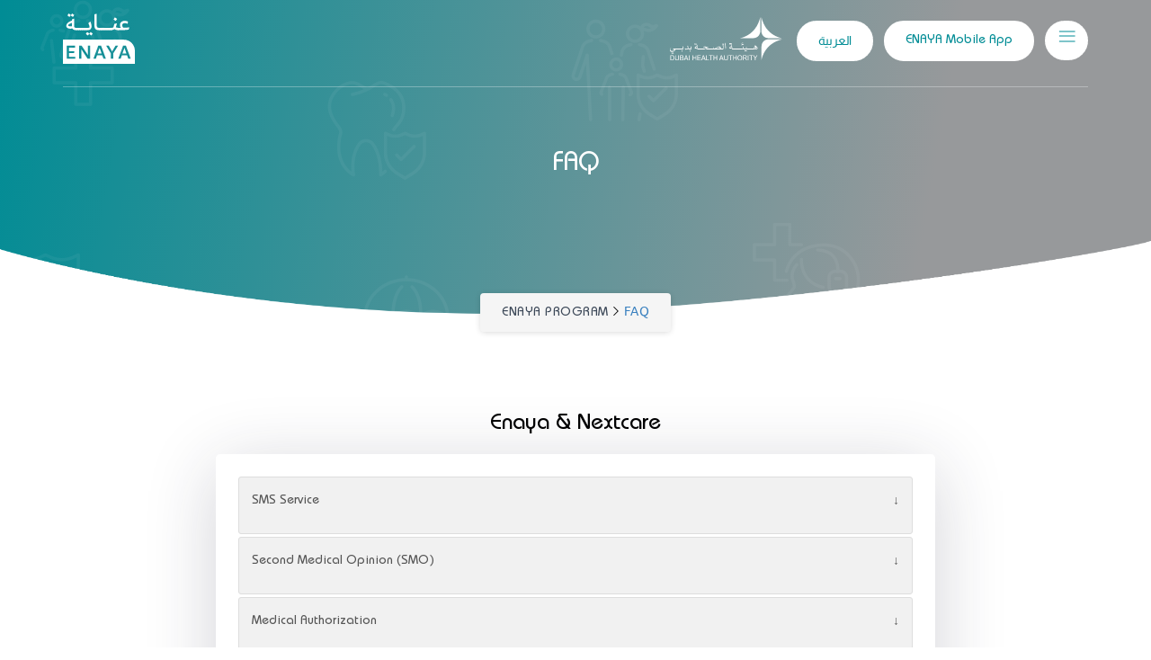

--- FILE ---
content_type: text/html; charset=UTF-8
request_url: https://enayaprogram.ae/faq/
body_size: 11124
content:

<!DOCTYPE html>
<html lang="en-US">

<head>
    <meta charset="UTF-8" />
    <meta name="viewport" content="width=device-width, initial-scale=1">
    <title>Enaya Program</title>
    <meta name='robots' content='index, follow, max-image-preview:large, max-snippet:-1, max-video-preview:-1' />
<link rel="alternate" href="https://enayaprogram.ae/faq/" hreflang="en" />
<link rel="alternate" href="https://enayaprogram.ae/ar/%d8%a7%d9%84%d8%a3%d8%b3%d8%a6%d9%84%d8%a9-%d8%a7%d9%84%d8%b4%d8%a7%d8%a6%d8%b9%d8%a9/" hreflang="ar" />

	<!-- This site is optimized with the Yoast SEO plugin v26.6 - https://yoast.com/wordpress/plugins/seo/ -->
	<link rel="canonical" href="https://enayaprogram.ae/faq/" />
	<meta property="og:locale" content="en_US" />
	<meta property="og:locale:alternate" content="ar_AR" />
	<meta property="og:type" content="article" />
	<meta property="og:title" content="FAQ - Enaya Program" />
	<meta property="og:url" content="https://enayaprogram.ae/faq/" />
	<meta property="og:site_name" content="Enaya Program" />
	<meta property="article:publisher" content="https://www.facebook.com/nextcare" />
	<meta property="article:modified_time" content="2024-01-04T10:33:15+00:00" />
	<meta name="twitter:card" content="summary_large_image" />
	<meta name="twitter:site" content="@NEXtCAREHealth" />
	<script type="application/ld+json" class="yoast-schema-graph">{"@context":"https://schema.org","@graph":[{"@type":"WebPage","@id":"https://enayaprogram.ae/faq/","url":"https://enayaprogram.ae/faq/","name":"FAQ - Enaya Program","isPartOf":{"@id":"https://enayaprogram.ae/#website"},"datePublished":"2023-12-23T12:35:50+00:00","dateModified":"2024-01-04T10:33:15+00:00","breadcrumb":{"@id":"https://enayaprogram.ae/faq/#breadcrumb"},"inLanguage":"en-US","potentialAction":[{"@type":"ReadAction","target":["https://enayaprogram.ae/faq/"]}]},{"@type":"BreadcrumbList","@id":"https://enayaprogram.ae/faq/#breadcrumb","itemListElement":[{"@type":"ListItem","position":1,"name":"Home","item":"https://enayaprogram.ae/"},{"@type":"ListItem","position":2,"name":"FAQ"}]},{"@type":"WebSite","@id":"https://enayaprogram.ae/#website","url":"https://enayaprogram.ae/","name":"Enaya Program","description":"عناية","publisher":{"@id":"https://enayaprogram.ae/#organization"},"alternateName":"عناية","potentialAction":[{"@type":"SearchAction","target":{"@type":"EntryPoint","urlTemplate":"https://enayaprogram.ae/?s={search_term_string}"},"query-input":{"@type":"PropertyValueSpecification","valueRequired":true,"valueName":"search_term_string"}}],"inLanguage":"en-US"},{"@type":"Organization","@id":"https://enayaprogram.ae/#organization","name":"Nextcare","alternateName":"Enaya","url":"https://enayaprogram.ae/","logo":{"@type":"ImageObject","inLanguage":"en-US","@id":"https://enayaprogram.ae/#/schema/logo/image/","url":"https://enayaprogram.ae/wp-content/uploads/2023/12/logo.svg","contentUrl":"https://enayaprogram.ae/wp-content/uploads/2023/12/logo.svg","width":"1024","height":"1024","caption":"Nextcare"},"image":{"@id":"https://enayaprogram.ae/#/schema/logo/image/"},"sameAs":["https://www.facebook.com/nextcare","https://x.com/NEXtCAREHealth","https://www.instagram.com/nextcarehealth/","https://www.youtube.com/channel/UC4luq8A7_d4BCQkwLSXx2sQ"]}]}</script>
	<!-- / Yoast SEO plugin. -->


<link rel='dns-prefetch' href='//www.googletagmanager.com' />
<link rel='dns-prefetch' href='//stats.wp.com' />
<link rel='preconnect' href='//i0.wp.com' />
<link rel='preconnect' href='//c0.wp.com' />
<style id='wp-img-auto-sizes-contain-inline-css' type='text/css'>
img:is([sizes=auto i],[sizes^="auto," i]){contain-intrinsic-size:3000px 1500px}
/*# sourceURL=wp-img-auto-sizes-contain-inline-css */
</style>
<style id='wp-emoji-styles-inline-css' type='text/css'>

	img.wp-smiley, img.emoji {
		display: inline !important;
		border: none !important;
		box-shadow: none !important;
		height: 1em !important;
		width: 1em !important;
		margin: 0 0.07em !important;
		vertical-align: -0.1em !important;
		background: none !important;
		padding: 0 !important;
	}
/*# sourceURL=wp-emoji-styles-inline-css */
</style>
<style id='wp-block-library-inline-css' type='text/css'>
:root{--wp-block-synced-color:#7a00df;--wp-block-synced-color--rgb:122,0,223;--wp-bound-block-color:var(--wp-block-synced-color);--wp-editor-canvas-background:#ddd;--wp-admin-theme-color:#007cba;--wp-admin-theme-color--rgb:0,124,186;--wp-admin-theme-color-darker-10:#006ba1;--wp-admin-theme-color-darker-10--rgb:0,107,160.5;--wp-admin-theme-color-darker-20:#005a87;--wp-admin-theme-color-darker-20--rgb:0,90,135;--wp-admin-border-width-focus:2px}@media (min-resolution:192dpi){:root{--wp-admin-border-width-focus:1.5px}}.wp-element-button{cursor:pointer}:root .has-very-light-gray-background-color{background-color:#eee}:root .has-very-dark-gray-background-color{background-color:#313131}:root .has-very-light-gray-color{color:#eee}:root .has-very-dark-gray-color{color:#313131}:root .has-vivid-green-cyan-to-vivid-cyan-blue-gradient-background{background:linear-gradient(135deg,#00d084,#0693e3)}:root .has-purple-crush-gradient-background{background:linear-gradient(135deg,#34e2e4,#4721fb 50%,#ab1dfe)}:root .has-hazy-dawn-gradient-background{background:linear-gradient(135deg,#faaca8,#dad0ec)}:root .has-subdued-olive-gradient-background{background:linear-gradient(135deg,#fafae1,#67a671)}:root .has-atomic-cream-gradient-background{background:linear-gradient(135deg,#fdd79a,#004a59)}:root .has-nightshade-gradient-background{background:linear-gradient(135deg,#330968,#31cdcf)}:root .has-midnight-gradient-background{background:linear-gradient(135deg,#020381,#2874fc)}:root{--wp--preset--font-size--normal:16px;--wp--preset--font-size--huge:42px}.has-regular-font-size{font-size:1em}.has-larger-font-size{font-size:2.625em}.has-normal-font-size{font-size:var(--wp--preset--font-size--normal)}.has-huge-font-size{font-size:var(--wp--preset--font-size--huge)}.has-text-align-center{text-align:center}.has-text-align-left{text-align:left}.has-text-align-right{text-align:right}.has-fit-text{white-space:nowrap!important}#end-resizable-editor-section{display:none}.aligncenter{clear:both}.items-justified-left{justify-content:flex-start}.items-justified-center{justify-content:center}.items-justified-right{justify-content:flex-end}.items-justified-space-between{justify-content:space-between}.screen-reader-text{border:0;clip-path:inset(50%);height:1px;margin:-1px;overflow:hidden;padding:0;position:absolute;width:1px;word-wrap:normal!important}.screen-reader-text:focus{background-color:#ddd;clip-path:none;color:#444;display:block;font-size:1em;height:auto;left:5px;line-height:normal;padding:15px 23px 14px;text-decoration:none;top:5px;width:auto;z-index:100000}html :where(.has-border-color){border-style:solid}html :where([style*=border-top-color]){border-top-style:solid}html :where([style*=border-right-color]){border-right-style:solid}html :where([style*=border-bottom-color]){border-bottom-style:solid}html :where([style*=border-left-color]){border-left-style:solid}html :where([style*=border-width]){border-style:solid}html :where([style*=border-top-width]){border-top-style:solid}html :where([style*=border-right-width]){border-right-style:solid}html :where([style*=border-bottom-width]){border-bottom-style:solid}html :where([style*=border-left-width]){border-left-style:solid}html :where(img[class*=wp-image-]){height:auto;max-width:100%}:where(figure){margin:0 0 1em}html :where(.is-position-sticky){--wp-admin--admin-bar--position-offset:var(--wp-admin--admin-bar--height,0px)}@media screen and (max-width:600px){html :where(.is-position-sticky){--wp-admin--admin-bar--position-offset:0px}}

/*# sourceURL=wp-block-library-inline-css */
</style><style id='global-styles-inline-css' type='text/css'>
:root{--wp--preset--aspect-ratio--square: 1;--wp--preset--aspect-ratio--4-3: 4/3;--wp--preset--aspect-ratio--3-4: 3/4;--wp--preset--aspect-ratio--3-2: 3/2;--wp--preset--aspect-ratio--2-3: 2/3;--wp--preset--aspect-ratio--16-9: 16/9;--wp--preset--aspect-ratio--9-16: 9/16;--wp--preset--color--black: #000000;--wp--preset--color--cyan-bluish-gray: #abb8c3;--wp--preset--color--white: #ffffff;--wp--preset--color--pale-pink: #f78da7;--wp--preset--color--vivid-red: #cf2e2e;--wp--preset--color--luminous-vivid-orange: #ff6900;--wp--preset--color--luminous-vivid-amber: #fcb900;--wp--preset--color--light-green-cyan: #7bdcb5;--wp--preset--color--vivid-green-cyan: #00d084;--wp--preset--color--pale-cyan-blue: #8ed1fc;--wp--preset--color--vivid-cyan-blue: #0693e3;--wp--preset--color--vivid-purple: #9b51e0;--wp--preset--gradient--vivid-cyan-blue-to-vivid-purple: linear-gradient(135deg,rgb(6,147,227) 0%,rgb(155,81,224) 100%);--wp--preset--gradient--light-green-cyan-to-vivid-green-cyan: linear-gradient(135deg,rgb(122,220,180) 0%,rgb(0,208,130) 100%);--wp--preset--gradient--luminous-vivid-amber-to-luminous-vivid-orange: linear-gradient(135deg,rgb(252,185,0) 0%,rgb(255,105,0) 100%);--wp--preset--gradient--luminous-vivid-orange-to-vivid-red: linear-gradient(135deg,rgb(255,105,0) 0%,rgb(207,46,46) 100%);--wp--preset--gradient--very-light-gray-to-cyan-bluish-gray: linear-gradient(135deg,rgb(238,238,238) 0%,rgb(169,184,195) 100%);--wp--preset--gradient--cool-to-warm-spectrum: linear-gradient(135deg,rgb(74,234,220) 0%,rgb(151,120,209) 20%,rgb(207,42,186) 40%,rgb(238,44,130) 60%,rgb(251,105,98) 80%,rgb(254,248,76) 100%);--wp--preset--gradient--blush-light-purple: linear-gradient(135deg,rgb(255,206,236) 0%,rgb(152,150,240) 100%);--wp--preset--gradient--blush-bordeaux: linear-gradient(135deg,rgb(254,205,165) 0%,rgb(254,45,45) 50%,rgb(107,0,62) 100%);--wp--preset--gradient--luminous-dusk: linear-gradient(135deg,rgb(255,203,112) 0%,rgb(199,81,192) 50%,rgb(65,88,208) 100%);--wp--preset--gradient--pale-ocean: linear-gradient(135deg,rgb(255,245,203) 0%,rgb(182,227,212) 50%,rgb(51,167,181) 100%);--wp--preset--gradient--electric-grass: linear-gradient(135deg,rgb(202,248,128) 0%,rgb(113,206,126) 100%);--wp--preset--gradient--midnight: linear-gradient(135deg,rgb(2,3,129) 0%,rgb(40,116,252) 100%);--wp--preset--font-size--small: 13px;--wp--preset--font-size--medium: 20px;--wp--preset--font-size--large: 36px;--wp--preset--font-size--x-large: 42px;--wp--preset--spacing--20: 0.44rem;--wp--preset--spacing--30: 0.67rem;--wp--preset--spacing--40: 1rem;--wp--preset--spacing--50: 1.5rem;--wp--preset--spacing--60: 2.25rem;--wp--preset--spacing--70: 3.38rem;--wp--preset--spacing--80: 5.06rem;--wp--preset--shadow--natural: 6px 6px 9px rgba(0, 0, 0, 0.2);--wp--preset--shadow--deep: 12px 12px 50px rgba(0, 0, 0, 0.4);--wp--preset--shadow--sharp: 6px 6px 0px rgba(0, 0, 0, 0.2);--wp--preset--shadow--outlined: 6px 6px 0px -3px rgb(255, 255, 255), 6px 6px rgb(0, 0, 0);--wp--preset--shadow--crisp: 6px 6px 0px rgb(0, 0, 0);}:where(.is-layout-flex){gap: 0.5em;}:where(.is-layout-grid){gap: 0.5em;}body .is-layout-flex{display: flex;}.is-layout-flex{flex-wrap: wrap;align-items: center;}.is-layout-flex > :is(*, div){margin: 0;}body .is-layout-grid{display: grid;}.is-layout-grid > :is(*, div){margin: 0;}:where(.wp-block-columns.is-layout-flex){gap: 2em;}:where(.wp-block-columns.is-layout-grid){gap: 2em;}:where(.wp-block-post-template.is-layout-flex){gap: 1.25em;}:where(.wp-block-post-template.is-layout-grid){gap: 1.25em;}.has-black-color{color: var(--wp--preset--color--black) !important;}.has-cyan-bluish-gray-color{color: var(--wp--preset--color--cyan-bluish-gray) !important;}.has-white-color{color: var(--wp--preset--color--white) !important;}.has-pale-pink-color{color: var(--wp--preset--color--pale-pink) !important;}.has-vivid-red-color{color: var(--wp--preset--color--vivid-red) !important;}.has-luminous-vivid-orange-color{color: var(--wp--preset--color--luminous-vivid-orange) !important;}.has-luminous-vivid-amber-color{color: var(--wp--preset--color--luminous-vivid-amber) !important;}.has-light-green-cyan-color{color: var(--wp--preset--color--light-green-cyan) !important;}.has-vivid-green-cyan-color{color: var(--wp--preset--color--vivid-green-cyan) !important;}.has-pale-cyan-blue-color{color: var(--wp--preset--color--pale-cyan-blue) !important;}.has-vivid-cyan-blue-color{color: var(--wp--preset--color--vivid-cyan-blue) !important;}.has-vivid-purple-color{color: var(--wp--preset--color--vivid-purple) !important;}.has-black-background-color{background-color: var(--wp--preset--color--black) !important;}.has-cyan-bluish-gray-background-color{background-color: var(--wp--preset--color--cyan-bluish-gray) !important;}.has-white-background-color{background-color: var(--wp--preset--color--white) !important;}.has-pale-pink-background-color{background-color: var(--wp--preset--color--pale-pink) !important;}.has-vivid-red-background-color{background-color: var(--wp--preset--color--vivid-red) !important;}.has-luminous-vivid-orange-background-color{background-color: var(--wp--preset--color--luminous-vivid-orange) !important;}.has-luminous-vivid-amber-background-color{background-color: var(--wp--preset--color--luminous-vivid-amber) !important;}.has-light-green-cyan-background-color{background-color: var(--wp--preset--color--light-green-cyan) !important;}.has-vivid-green-cyan-background-color{background-color: var(--wp--preset--color--vivid-green-cyan) !important;}.has-pale-cyan-blue-background-color{background-color: var(--wp--preset--color--pale-cyan-blue) !important;}.has-vivid-cyan-blue-background-color{background-color: var(--wp--preset--color--vivid-cyan-blue) !important;}.has-vivid-purple-background-color{background-color: var(--wp--preset--color--vivid-purple) !important;}.has-black-border-color{border-color: var(--wp--preset--color--black) !important;}.has-cyan-bluish-gray-border-color{border-color: var(--wp--preset--color--cyan-bluish-gray) !important;}.has-white-border-color{border-color: var(--wp--preset--color--white) !important;}.has-pale-pink-border-color{border-color: var(--wp--preset--color--pale-pink) !important;}.has-vivid-red-border-color{border-color: var(--wp--preset--color--vivid-red) !important;}.has-luminous-vivid-orange-border-color{border-color: var(--wp--preset--color--luminous-vivid-orange) !important;}.has-luminous-vivid-amber-border-color{border-color: var(--wp--preset--color--luminous-vivid-amber) !important;}.has-light-green-cyan-border-color{border-color: var(--wp--preset--color--light-green-cyan) !important;}.has-vivid-green-cyan-border-color{border-color: var(--wp--preset--color--vivid-green-cyan) !important;}.has-pale-cyan-blue-border-color{border-color: var(--wp--preset--color--pale-cyan-blue) !important;}.has-vivid-cyan-blue-border-color{border-color: var(--wp--preset--color--vivid-cyan-blue) !important;}.has-vivid-purple-border-color{border-color: var(--wp--preset--color--vivid-purple) !important;}.has-vivid-cyan-blue-to-vivid-purple-gradient-background{background: var(--wp--preset--gradient--vivid-cyan-blue-to-vivid-purple) !important;}.has-light-green-cyan-to-vivid-green-cyan-gradient-background{background: var(--wp--preset--gradient--light-green-cyan-to-vivid-green-cyan) !important;}.has-luminous-vivid-amber-to-luminous-vivid-orange-gradient-background{background: var(--wp--preset--gradient--luminous-vivid-amber-to-luminous-vivid-orange) !important;}.has-luminous-vivid-orange-to-vivid-red-gradient-background{background: var(--wp--preset--gradient--luminous-vivid-orange-to-vivid-red) !important;}.has-very-light-gray-to-cyan-bluish-gray-gradient-background{background: var(--wp--preset--gradient--very-light-gray-to-cyan-bluish-gray) !important;}.has-cool-to-warm-spectrum-gradient-background{background: var(--wp--preset--gradient--cool-to-warm-spectrum) !important;}.has-blush-light-purple-gradient-background{background: var(--wp--preset--gradient--blush-light-purple) !important;}.has-blush-bordeaux-gradient-background{background: var(--wp--preset--gradient--blush-bordeaux) !important;}.has-luminous-dusk-gradient-background{background: var(--wp--preset--gradient--luminous-dusk) !important;}.has-pale-ocean-gradient-background{background: var(--wp--preset--gradient--pale-ocean) !important;}.has-electric-grass-gradient-background{background: var(--wp--preset--gradient--electric-grass) !important;}.has-midnight-gradient-background{background: var(--wp--preset--gradient--midnight) !important;}.has-small-font-size{font-size: var(--wp--preset--font-size--small) !important;}.has-medium-font-size{font-size: var(--wp--preset--font-size--medium) !important;}.has-large-font-size{font-size: var(--wp--preset--font-size--large) !important;}.has-x-large-font-size{font-size: var(--wp--preset--font-size--x-large) !important;}
/*# sourceURL=global-styles-inline-css */
</style>

<style id='classic-theme-styles-inline-css' type='text/css'>
/*! This file is auto-generated */
.wp-block-button__link{color:#fff;background-color:#32373c;border-radius:9999px;box-shadow:none;text-decoration:none;padding:calc(.667em + 2px) calc(1.333em + 2px);font-size:1.125em}.wp-block-file__button{background:#32373c;color:#fff;text-decoration:none}
/*# sourceURL=/wp-includes/css/classic-themes.min.css */
</style>
<link rel='stylesheet' id='arabic-fonts-css' href='https://enayaprogram.ae/wp-content/themes/twentytwenty-child/assets/fonts/arabic/stylesheet.css?ver=1.0' type='text/css' media='all' />
<link rel='stylesheet' id='bauh-fonts-css' href='https://enayaprogram.ae/wp-content/themes/twentytwenty-child/assets/fonts/bauh/stylesheet.css?ver=1.0' type='text/css' media='all' />
<link rel='stylesheet' id='ubuntu-fonts-css' href='https://enayaprogram.ae/wp-content/themes/twentytwenty-child/assets/fonts/ubuntu/stylesheet.css?ver=1.0' type='text/css' media='all' />
<link rel='stylesheet' id='main-style-css' href='https://enayaprogram.ae/wp-content/themes/twentytwenty-child/style.css?ver=1.0' type='text/css' media='all' />
<link rel='stylesheet' id='responsive-style-css' href='https://enayaprogram.ae/wp-content/themes/twentytwenty-child/assets/css/responsive.css?ver=1.0' type='text/css' media='all' />
<script type="text/javascript" src="https://c0.wp.com/c/6.9/wp-includes/js/jquery/jquery.min.js" id="jquery-core-js"></script>
<script type="text/javascript" src="https://c0.wp.com/c/6.9/wp-includes/js/jquery/jquery-migrate.min.js" id="jquery-migrate-js"></script>

<!-- Google tag (gtag.js) snippet added by Site Kit -->
<!-- Google Analytics snippet added by Site Kit -->
<script type="text/javascript" src="https://www.googletagmanager.com/gtag/js?id=GT-TX9N8SW" id="google_gtagjs-js" async></script>
<script type="text/javascript" id="google_gtagjs-js-after">
/* <![CDATA[ */
window.dataLayer = window.dataLayer || [];function gtag(){dataLayer.push(arguments);}
gtag("set","linker",{"domains":["enayaprogram.ae"]});
gtag("js", new Date());
gtag("set", "developer_id.dZTNiMT", true);
gtag("config", "GT-TX9N8SW");
//# sourceURL=google_gtagjs-js-after
/* ]]> */
</script>
<meta name="generator" content="Site Kit by Google 1.168.0" />	<style>img#wpstats{display:none}</style>
		<link rel="icon" href="https://i0.wp.com/enayaprogram.ae/wp-content/uploads/2023/12/favicon.png?fit=32%2C32&#038;ssl=1" sizes="32x32" />
<link rel="icon" href="https://i0.wp.com/enayaprogram.ae/wp-content/uploads/2023/12/favicon.png?fit=32%2C32&#038;ssl=1" sizes="192x192" />
<link rel="apple-touch-icon" href="https://i0.wp.com/enayaprogram.ae/wp-content/uploads/2023/12/favicon.png?fit=32%2C32&#038;ssl=1" />
<meta name="msapplication-TileImage" content="https://i0.wp.com/enayaprogram.ae/wp-content/uploads/2023/12/favicon.png?fit=32%2C32&#038;ssl=1" />
</head>

<body class="wp-singular page-template-default page page-id-38 wp-theme-twentytwenty-child">
            <div class="preloader">
            <img src="https://i0.wp.com/enayaprogram.ae/wp-content/uploads/2023/12/loader.gif?fit=640%2C640&#038;ssl=1" alt="Loader" />
        </div>
        <header id="myHeader">
        <div class="safeArea">
            <div class="wrapper">
                                    <div class="logo">
                        <a href="https://enayaprogram.ae"><img src="https://enayaprogram.ae/wp-content/uploads/2023/12/logo.svg" alt="Enaya Logo" class="logo" /></a>
                        <a href="https://enayaprogram.ae"><img src="https://enayaprogram.ae/wp-content/uploads/2023/12/logo-white.svg" alt="Enaya Logo White" class="logowhite" /></a>
                    </div>
                                <div class="rightSection">
                    <div class="dubaiLogo">
                        <a href="https://www.dha.gov.ae/ar/Pages/DHAHome.aspx" target="_blank"><img src="https://enayaprogram.ae/wp-content/uploads/2023/12/dubai-health.svg" alt="Dubai Health Authority" /></a>
                    </div>
                    <div class="langSelector">	<li class="lang-item lang-item-5 lang-item-ar lang-item-first"><a lang="ar" hreflang="ar" href="https://enayaprogram.ae/ar/%d8%a7%d9%84%d8%a3%d8%b3%d8%a6%d9%84%d8%a9-%d8%a7%d9%84%d8%b4%d8%a7%d8%a6%d8%b9%d8%a9/">العربية</a></li>
</div>
                                            <div class="login"><a href="https://enayaprogram.ae/wp-content/uploads/2023/12/Lumi-App-Eflyer-English-ENAYA-23.12.27.pdf" target="_blank">ENAYA Mobile App</a></div>
                                        <div class="menu nomar-r">
                        <a href="#" class="open">&equiv;</a>
                        <a href="#cl" class="close hidden">&times;</a>
                        <nav>
                            <a href="https://enayaprogram.ae/">Home</a><a href="https://enayaprogram.ae/about-us/">About Us</a><a href="https://enayaprogram.ae/enrollment-centers/">Enrollment Centers</a><a href="https://enayaprogram.ae/enaya-enrollment-program/">Self-Enrollment via Kiosks</a><a href="https://enayaprogram.ae/register-in-enaya-program/">Register in Enaya Program</a><a href="https://enayaprogram.ae/downloads/">Downloads</a><a href="https://enayaprogram.ae/contact-us/">Contact Us</a><a href="https://enayaprogram.ae/faq/">FAQ</a><a href="https://enayaprogram.ae/second-medical-opinion/">Second Medical Opinion</a>                        </nav>
                    </div>
                </div>
            </div>
        </div>
    </header><main id="site-content" role="main" class="hpBody">
    <section id="banner" class="inner banner">
			<div class="banimgani" style="background: url(https://i0.wp.com/enayaprogram.ae/wp-content/uploads/2023/12/bananiamimg.png?fit=1857%2C854&#038;ssl=1) no-repeat;"></div>
		<div class="safeArea">
		<div class="wrapper">
			<div data-scrollreveal="enter left over 1s after 0.3s" class="caption">
				<h6>FAQ</h6>
			</div>
			<div class="clearBoth"></div>
		</div>
	</div>
	<div class="page-next" data-scrollreveal="enter bottom over 1s after 0.5s">
		<nav aria-label="breadcrumb">
			<ul class="breadcrumb">
				<li class="breadcrumb-item"><a href="">Enaya Program</a></li>
				<li class="breadcrumb-item active" aria-current="page">&nbsp;FAQ</li>
			</ul>
		</nav>
	</div>
			<img src="https://i0.wp.com/enayaprogram.ae/wp-content/uploads/2023/12/bt-shape.png?fit=8289%2C534&#038;ssl=1" alt="Enaya Slider Background bottom" class="bnbtm" />
	</section><section id="about-us" class="inner-wrapp">
	<div class="safeArea">
		<div class="main">
							<h3>Enaya & Nextcare</h3>
							<div class="inbox cntct">
					<nav class="acnav">
						<ul class="acnav__list acnav__list--level1">
																<li class="has-children">
										<div class="acnav__label"><p>SMS Service</p>
</div>
																					<ul class="acnav__list acnav__list--level2">
																										<li class="has-children">
															<div class="acnav__label acnav__label--level2"><p>Have you ever received an SMS upon obtaining medical services for you (or any of your family members)?</p>
</div>
																															<ul class="acnav__list acnav__list--level3">
																																				<li>
																				<div class="acnav__label acnav__label--level3"><p>&#8211; Receiving an SMS upon obtaining these medical services allows you to track the track the status of authorization requests sent from in-network provider from the time Nextcare received until time of approval issued.</p>
</div>
																			</li>
																																	</ul>
																													</li>
																										<li class="has-children">
															<div class="acnav__label acnav__label--level2"><p>Why do you not always receive SMS upon receiving medical services from provider?</p>
</div>
																															<ul class="acnav__list acnav__list--level3">
																																				<li>
																				<div class="acnav__label acnav__label--level3"><p>&#8211; Some services don’t require authorization from insurance, hence no SMS will be sent to you. If the medical services recommended for you require prior approval from your insurance, then you will be updated via SMS on the status of the request.</p>
</div>
																			</li>
																																	</ul>
																													</li>
																										<li class="has-children">
															<div class="acnav__label acnav__label--level2"><p>Have you ever received an SMS on a day that you (or any of your family members) do not recall going to a facility?</p>
</div>
																															<ul class="acnav__list acnav__list--level3">
																																				<li>
																				<div class="acnav__label acnav__label--level3"><p>Here are some of the possible reasons:</p>
<p>1)  The registered Mobile Number is linked to all family members and one of them has obtained the service.</p>
<p>2)  Provider has resubmitted a previously authorized request for revision after providing the required services.</p>
<p>3)  Provider requested for authorization prior to service date based on treatment plan agreed on recommended by your treating doctor.</p>
<p>4)  Mobile Number is incorrectly linked</p>
</div>
																			</li>
																																	</ul>
																													</li>
																										<li class="has-children">
															<div class="acnav__label acnav__label--level2"><p>What are other types of SMS’s that I might receive other than authorization related under the ENAYA program?</p>
</div>
																															<ul class="acnav__list acnav__list--level3">
																																				<li>
																				<div class="acnav__label acnav__label--level3"><p>You might receive:</p>
<p>1. Benefits update</p>
<p>2. Update on program information</p>
<p>3. Others</p>
</div>
																			</li>
																																	</ul>
																													</li>
																							</ul>
																			</li>
																<li class="has-children">
										<div class="acnav__label"><p>Second Medical Opinion (SMO)</p>
</div>
																					<ul class="acnav__list acnav__list--level2">
																										<li class="has-children">
															<div class="acnav__label acnav__label--level2"><p>Have you ever been requested to attend a SMO prior to receiving authorization?</p>
</div>
																															<ul class="acnav__list acnav__list--level3">
																																				<li>
																				<div class="acnav__label acnav__label--level3"><p>Second medical opinion referrals are usually requested in specified medical conditions under the ENAYA protocol, as well as in complex medical scenarios where the ENAYA program requires recommendations as per the best practiced medical guidelines about a member&#8217;s medical condition.</p>
</div>
																			</li>
																																	</ul>
																													</li>
																										<li class="has-children">
															<div class="acnav__label acnav__label--level2"><p>Will SMO be mandated if I have been requested for it?</p>
</div>
																															<ul class="acnav__list acnav__list--level3">
																																				<li>
																				<div class="acnav__label acnav__label--level3"><p>Yes, an SMO is typically mandatory if you&#8217;ve been requested for it under the ENAYA protocol according to best practices.</p>
</div>
																			</li>
																																	</ul>
																													</li>
																										<li class="has-children">
															<div class="acnav__label acnav__label--level2"><p>How is a SMO arranged and how can I make an appointment?</p>
</div>
																															<ul class="acnav__list acnav__list--level3">
																																				<li>
																				<div class="acnav__label acnav__label--level3"><p>➞ Arrangements for your SMO will be made through Nextcare by scheduling an appointment with a specialty doctor aligned with your condition.</p>
<p>➞ SMO doctors are carefully chosen by the ENAYA program based on their strong expertise and extensive clinical experience.</p>
<p>➞ A Nextcare customer service representative will contact you and inform you of the appointment details,<br />
including the specialty, doctor, hospital, and date &amp; time. Therefore, we highly recommend keeping your contact information updated at all times.</p>
</div>
																			</li>
																																	</ul>
																													</li>
																										<li class="has-children">
															<div class="acnav__label acnav__label--level2"><p>Is it important to adhere to a scheduled appointment arrange with a SMO doctor?</p>
</div>
																															<ul class="acnav__list acnav__list--level3">
																																				<li>
																				<div class="acnav__label acnav__label--level3"><p>➞ Yes, it is always recommended to adhere to scheduled appointments as cancellations or re-scheduling could lead to delays, which may lead to further deterioration of your condition.</p>
<p>➞ In case you are unable to attend the SMO appointment due to unforeseen circumstances, please make sure to notify a representation from the Nextcare customer service team 24 hours prior to your scheduled<br />
appointment, so that someone else can benefit from your available slot.</p>
</div>
																			</li>
																																	</ul>
																													</li>
																										<li class="has-children">
															<div class="acnav__label acnav__label--level2"><p>What documents do I need during SMO visit?</p>
</div>
																															<ul class="acnav__list acnav__list--level3">
																																				<li>
																				<div class="acnav__label acnav__label--level3"><p>You will need to bring all your medical documents and your radiology CD (including MRI, CT scan, X-ray, or ultrasound images) as these documents and images provide important information about your medical condition and will be reviewed by the specialist during your SMO appointment.</p>
</div>
																			</li>
																																	</ul>
																													</li>
																							</ul>
																			</li>
																<li class="has-children">
										<div class="acnav__label"><p>Medical Authorization</p>
</div>
																					<ul class="acnav__list acnav__list--level2">
																										<li class="has-children">
															<div class="acnav__label acnav__label--level2"><p>Have you ever been requested to wait for authorization before proceeding with medical services?</p>
</div>
																															<ul class="acnav__list acnav__list--level3">
																																				<li>
																				<div class="acnav__label acnav__label--level3"><p>Prior authorization is required for specific medical services set under program for the purpose of monitoring; such as but not limited to inpatient services, dental services, maternity services, physiotherapy services, etc.</p>
</div>
																			</li>
																																	</ul>
																													</li>
																										<li class="has-children">
															<div class="acnav__label acnav__label--level2"><p>How long does it take until I receive an authorization response?</p>
</div>
																															<ul class="acnav__list acnav__list--level3">
																																				<li>
																				<div class="acnav__label acnav__label--level3"><p>Response time will depend on the type of service and their complexity, however in case of emergency you can contact Nexcare customer service toll free number (800- 436292) for immediate assistance.</p>
</div>
																			</li>
																																	</ul>
																													</li>
																										<li class="has-children">
															<div class="acnav__label acnav__label--level2"><p>How can I get an update on prior authorization request status?</p>
</div>
																															<ul class="acnav__list acnav__list--level3">
																																				<li>
																				<div class="acnav__label acnav__label--level3"><p><strong>Option 1: </strong>SMS service is available to notify you on request time submission time from provider to Neuron and update you with second SMS on final status of the processed request from Nextcare. Hence please ensure that your registered mobile number is updated. (You can refer to SMS FAQ sector for further clarification on service)</p>
<p><strong>Option 2: </strong>Enaya Mobile Application available for download on apple and google play stores</p>
<p><strong>Option 3: </strong>Check with you provider (clinic, Hospital), as it is common protocol on provider end to update you once insurance authorization has been.</p>
<p><strong>Option 4: </strong>contact Nextcare customer service toll free number (800- 436292) to obtain an update or assist you in any manner.</p>
</div>
																			</li>
																																	</ul>
																													</li>
																							</ul>
																			</li>
																<li class="has-children">
										<div class="acnav__label"><p>Enrollment under Enaya Program</p>
</div>
																					<ul class="acnav__list acnav__list--level2">
																										<li class="has-children">
															<div class="acnav__label acnav__label--level2"><p>Who is eligible Under ENAYA Program?</p>
</div>
																															<ul class="acnav__list acnav__list--level3">
																																				<li>
																				<div class="acnav__label acnav__label--level3"><p>Citizens of Emirate of Dubai who do not benefit from any other government insurance.</p>
<p>Employees of government departments in the Emirate of Dubai and their families</p>
</div>
																			</li>
																																	</ul>
																													</li>
																										<li class="has-children">
															<div class="acnav__label acnav__label--level2"><p>If my ENAYA policy has been deleted due to duplication with other government program, can I cancel my existing scheme and re-activate ENAYA?</p>
</div>
																															<ul class="acnav__list acnav__list--level3">
																																				<li>
																				<div class="acnav__label acnav__label--level3"><p>As long as you are still eligible under a current scheme then you can’t re-activate ENAYA. As per for Dubai Health Insurance Law(16) 2013. <a href="http://slc.dubai.gov.ae/ar/Documents/قرار المجلس التنفيذي رقم 16 لسنة 2013.pdf" target="_blank" rel="noopener">Click here</a></p>
</div>
																			</li>
																																	</ul>
																													</li>
																										<li class="has-children">
															<div class="acnav__label acnav__label--level2"><p>How can I get enrolled under ENAYA program if I’m eligible?</p>
</div>
																															<ul class="acnav__list acnav__list--level3">
																																				<li>
																				<div class="acnav__label acnav__label--level3"><p>Citizens of Emirate of Dubai who do not benefit from any other government insurance. Enrollment can be done through:</p>
<ul>
<li>
<p>Enrollment can be done through: Online registration (please contact the Nextcare toll<br />
free line for guidance 800 436292)</p>
<ul>
<li>
<p>Kiosk registration using Emirates ID through following steps:</p>
</li>
<li>Proceed to the nearest Enaya Kiosk within Dubai in one of the following locations:
<ul>
<li>Al Barsha Health Center</li>
<li>Nad Al Hamar Health Center</li>
<li>Al Mizhar Health Center</li>
<li>Hatta Hospital</li>
<li>Dubai Festival Tower</li>
</ul>
</li>
<li>Press start on the digital screen
<ul>
<li>Insert the Emirates ID card into designated reader</li>
<li>Complete entry of required details</li>
<li>Enroll remaining family members</li>
<li>Confirm registration</li>
<li>Note: You can’t be enrolled with ENAYA without a valid original Emirates ID card</li>
</ul>
</li>
</ul>
</li>
</ul>
<p>Please note that kiosk registration is only available for nationals of Dubai who are not covered under any government insurance schemes</p>
<p>For Employees of government departments in the Emirate of Dubai and their family’s enrollment request should be received from the HR at place of work.</p>
</div>
																			</li>
																																	</ul>
																													</li>
																							</ul>
																			</li>
													</ul>
					</nav>
				</div>
						<div class="clearBoth"></div>
		</div>
	</div>
</section><section id="download-app" class="inner-wrapp sec3">
    <div class="download subpageDownload">
        <div class="safeArea">
            <div class="down-sec indown">
                                    <h2 data-scrollreveal="enter bottom over 1s after 0.3s">Download the app now!</h2>
                                    <h6 data-scrollreveal="enter bottom over 1s after 0.3s">Get it on:</h6>
                                    <div class="applogo">
                                                        <a data-scrollreveal="enter bottom over 1s after 0.3s" href="https://apps.apple.com/us/app/mynextcare/id1039800748" target="_blank">
                                    <img src="https://i0.wp.com/enayaprogram.ae/wp-content/uploads/2023/12/appstore.png?fit=151%2C45&#038;ssl=1" alt="Enaya Appstore" />
                                </a>
                                                        <a data-scrollreveal="enter bottom over 1s after 0.3s" href="https://play.google.com/store/apps/details?id=com.nextcare.app&#038;hl=en" target="_blank">
                                    <img src="https://i0.wp.com/enayaprogram.ae/wp-content/uploads/2023/12/gplay.png?fit=151%2C45&#038;ssl=1" alt="Enaya Google Play" />
                                </a>
                                            </div>
                            </div>
            <div class="clearBoth"></div>
        </div>
    </div>
            <div class="shape">
            <img src="https://i0.wp.com/enayaprogram.ae/wp-content/uploads/2024/09/bottom-curve-v2.jpg?fit=1600%2C121&#038;ssl=1" alt="" />
        </div>
                <a href="#" class="gotop">
            <img src="https://enayaprogram.ae/wp-content/uploads/2023/12/up.svg" alt="Scroll Up" />
        </a>
    </section></main>
<footer>
    <div class="safeArea">
        <div class="top">
            <div class="col-xs-12">
                                    <a href="https://enayaprogram.ae"><img src="https://enayaprogram.ae/wp-content/uploads/2023/12/logo.svg" alt="Enaya Logo" class="flogo" data-scrollreveal="enter right over 1s after 0.3s" /></a>
                                <div class="fnav">
                    <ul></ul><ul><li><a data-scrollreveal="enter bottom over 1s after 0.3s" href="https://enayaprogram.ae/">Home</a></li><li><a data-scrollreveal="enter bottom over 1s after 0.3s" href="https://enayaprogram.ae/about-us/">About Us</a></li><li><a data-scrollreveal="enter bottom over 1s after 0.3s" href="https://enayaprogram.ae/enrollment-centers/">Enrollment Centers</a></li><li><a data-scrollreveal="enter bottom over 1s after 0.3s" href="https://enayaprogram.ae/enaya-enrollment-program/">Self-Enrollment via Kiosks</a></li><li><a data-scrollreveal="enter bottom over 1s after 0.3s" href="https://enayaprogram.ae/register-in-enaya-program/">Register in Enaya Program</a></li></ul><ul><li><a data-scrollreveal="enter bottom over 1s after 0.3s" href="https://enayaprogram.ae/downloads/">Downloads</a></li><li><a data-scrollreveal="enter bottom over 1s after 0.3s" href="https://enayaprogram.ae/contact-us/">Contact Us</a></li><li><a data-scrollreveal="enter bottom over 1s after 0.3s" href="https://enayaprogram.ae/faq/">FAQ</a></li><li><a data-scrollreveal="enter bottom over 1s after 0.3s" href="https://enayaprogram.ae/second-medical-opinion/">Second Medical Opinion</a></li></ul>                    <ul class="address">
                                                    <li><a data-scrollreveal="enter bottom over 1s after 0.33s" href="tel:800 4 ENAYA (36292)">800 4 ENAYA (36292)</a></li>
                                                    <li><a data-scrollreveal="enter bottom over 1s after 0.33s" href="mailto:enaya@nextcarehealth.com">enaya@nextcarehealth.com</a></li>
                                                    <li><a data-scrollreveal="enter bottom over 1s after 0.33s" href="https://g.page/nextcare?share" target="_blank">Po Box 80864, Dubai, UAE</a></li>
                                            </ul>
                </div>
            </div>
        </div>
        <div class="col-xs-12">
            <div class="copy">
                                    <div class="left">
                        <p>© 2024 | All Rights Reserved</p>
                    </div>
                                    <div class="right">
                        <p class="nrn">ENAYA is managed by</p>
                                                    <a href="javascript:;" target="_blank">
                                <img src="https://enayaprogram.ae/wp-content/uploads/2023/12/logo-nextcare.svg" alt="Nextcare Logo" />
                            </a>
                                            </div>
                            </div>
        </div>
    </div>
</footer>
<script type="speculationrules">
{"prefetch":[{"source":"document","where":{"and":[{"href_matches":"/*"},{"not":{"href_matches":["/wp-*.php","/wp-admin/*","/wp-content/uploads/*","/wp-content/*","/wp-content/plugins/*","/wp-content/themes/twentytwenty-child/*","/*\\?(.+)"]}},{"not":{"selector_matches":"a[rel~=\"nofollow\"]"}},{"not":{"selector_matches":".no-prefetch, .no-prefetch a"}}]},"eagerness":"conservative"}]}
</script>
<script type="text/javascript" id="pll_cookie_script-js-after">
/* <![CDATA[ */
(function() {
				var expirationDate = new Date();
				expirationDate.setTime( expirationDate.getTime() + 31536000 * 1000 );
				document.cookie = "pll_language=en; expires=" + expirationDate.toUTCString() + "; path=/; secure; SameSite=Lax";
			}());

//# sourceURL=pll_cookie_script-js-after
/* ]]> */
</script>
<script type="text/javascript" src="https://enayaprogram.ae/wp-content/themes/twentytwenty-child/assets/js/scroll-animation.js?ver=1.0" id="scroll-animation-js-js"></script>
<script type="text/javascript" id="main-js-js-extra">
/* <![CDATA[ */
var main_js_ajax = {"ajax_url":"https://enayaprogram.ae/wp-admin/admin-ajax.php"};
//# sourceURL=main-js-js-extra
/* ]]> */
</script>
<script type="text/javascript" src="https://enayaprogram.ae/wp-content/themes/twentytwenty-child/assets/js/main.js?ver=1.0" id="main-js-js"></script>
<script type="text/javascript" id="jetpack-stats-js-before">
/* <![CDATA[ */
_stq = window._stq || [];
_stq.push([ "view", JSON.parse("{\"v\":\"ext\",\"blog\":\"227644537\",\"post\":\"38\",\"tz\":\"4\",\"srv\":\"enayaprogram.ae\",\"j\":\"1:15.3.1\"}") ]);
_stq.push([ "clickTrackerInit", "227644537", "38" ]);
//# sourceURL=jetpack-stats-js-before
/* ]]> */
</script>
<script type="text/javascript" src="https://stats.wp.com/e-202601.js" id="jetpack-stats-js" defer="defer" data-wp-strategy="defer"></script>
<script id="wp-emoji-settings" type="application/json">
{"baseUrl":"https://s.w.org/images/core/emoji/17.0.2/72x72/","ext":".png","svgUrl":"https://s.w.org/images/core/emoji/17.0.2/svg/","svgExt":".svg","source":{"concatemoji":"https://enayaprogram.ae/wp-includes/js/wp-emoji-release.min.js?ver=6.9"}}
</script>
<script type="module">
/* <![CDATA[ */
/*! This file is auto-generated */
const a=JSON.parse(document.getElementById("wp-emoji-settings").textContent),o=(window._wpemojiSettings=a,"wpEmojiSettingsSupports"),s=["flag","emoji"];function i(e){try{var t={supportTests:e,timestamp:(new Date).valueOf()};sessionStorage.setItem(o,JSON.stringify(t))}catch(e){}}function c(e,t,n){e.clearRect(0,0,e.canvas.width,e.canvas.height),e.fillText(t,0,0);t=new Uint32Array(e.getImageData(0,0,e.canvas.width,e.canvas.height).data);e.clearRect(0,0,e.canvas.width,e.canvas.height),e.fillText(n,0,0);const a=new Uint32Array(e.getImageData(0,0,e.canvas.width,e.canvas.height).data);return t.every((e,t)=>e===a[t])}function p(e,t){e.clearRect(0,0,e.canvas.width,e.canvas.height),e.fillText(t,0,0);var n=e.getImageData(16,16,1,1);for(let e=0;e<n.data.length;e++)if(0!==n.data[e])return!1;return!0}function u(e,t,n,a){switch(t){case"flag":return n(e,"\ud83c\udff3\ufe0f\u200d\u26a7\ufe0f","\ud83c\udff3\ufe0f\u200b\u26a7\ufe0f")?!1:!n(e,"\ud83c\udde8\ud83c\uddf6","\ud83c\udde8\u200b\ud83c\uddf6")&&!n(e,"\ud83c\udff4\udb40\udc67\udb40\udc62\udb40\udc65\udb40\udc6e\udb40\udc67\udb40\udc7f","\ud83c\udff4\u200b\udb40\udc67\u200b\udb40\udc62\u200b\udb40\udc65\u200b\udb40\udc6e\u200b\udb40\udc67\u200b\udb40\udc7f");case"emoji":return!a(e,"\ud83e\u1fac8")}return!1}function f(e,t,n,a){let r;const o=(r="undefined"!=typeof WorkerGlobalScope&&self instanceof WorkerGlobalScope?new OffscreenCanvas(300,150):document.createElement("canvas")).getContext("2d",{willReadFrequently:!0}),s=(o.textBaseline="top",o.font="600 32px Arial",{});return e.forEach(e=>{s[e]=t(o,e,n,a)}),s}function r(e){var t=document.createElement("script");t.src=e,t.defer=!0,document.head.appendChild(t)}a.supports={everything:!0,everythingExceptFlag:!0},new Promise(t=>{let n=function(){try{var e=JSON.parse(sessionStorage.getItem(o));if("object"==typeof e&&"number"==typeof e.timestamp&&(new Date).valueOf()<e.timestamp+604800&&"object"==typeof e.supportTests)return e.supportTests}catch(e){}return null}();if(!n){if("undefined"!=typeof Worker&&"undefined"!=typeof OffscreenCanvas&&"undefined"!=typeof URL&&URL.createObjectURL&&"undefined"!=typeof Blob)try{var e="postMessage("+f.toString()+"("+[JSON.stringify(s),u.toString(),c.toString(),p.toString()].join(",")+"));",a=new Blob([e],{type:"text/javascript"});const r=new Worker(URL.createObjectURL(a),{name:"wpTestEmojiSupports"});return void(r.onmessage=e=>{i(n=e.data),r.terminate(),t(n)})}catch(e){}i(n=f(s,u,c,p))}t(n)}).then(e=>{for(const n in e)a.supports[n]=e[n],a.supports.everything=a.supports.everything&&a.supports[n],"flag"!==n&&(a.supports.everythingExceptFlag=a.supports.everythingExceptFlag&&a.supports[n]);var t;a.supports.everythingExceptFlag=a.supports.everythingExceptFlag&&!a.supports.flag,a.supports.everything||((t=a.source||{}).concatemoji?r(t.concatemoji):t.wpemoji&&t.twemoji&&(r(t.twemoji),r(t.wpemoji)))});
//# sourceURL=https://enayaprogram.ae/wp-includes/js/wp-emoji-loader.min.js
/* ]]> */
</script>
</body>

</html>

--- FILE ---
content_type: text/css
request_url: https://enayaprogram.ae/wp-content/themes/twentytwenty-child/assets/fonts/arabic/stylesheet.css?ver=1.0
body_size: -44
content:
@font-face {
  font-family: "Almarai";
  src: url("Almarai-Regular.woff2") format("woff2"),
    url("Almarai-Regular.woff") format("woff");
  font-weight: normal;
  font-style: normal;
}

@font-face {
  font-family: "Almarai";
  src: url("Almarai-Bold.woff2") format("woff2"),
    url("Almarai-Bold.woff") format("woff");
  font-weight: bold;
  font-style: normal;
}


--- FILE ---
content_type: text/css
request_url: https://enayaprogram.ae/wp-content/themes/twentytwenty-child/assets/fonts/bauh/stylesheet.css?ver=1.0
body_size: -68
content:
@font-face {
  font-family: "Bauhaus Std";
  src: url("BauhausStd-Medium.woff2") format("woff2"),
    url("BauhausStd-Medium.woff") format("woff");
  font-weight: 500;
  font-style: normal;
}


--- FILE ---
content_type: text/css
request_url: https://enayaprogram.ae/wp-content/themes/twentytwenty-child/assets/fonts/ubuntu/stylesheet.css?ver=1.0
body_size: -48
content:
@font-face {
  font-family: "ubunturegular";
  src: url("ubuntu-regular-webfont.woff2") format("woff2"),
    url("ubuntu-regular-webfont.woff") format("woff");
  font-weight: normal;
  font-style: normal;
}

@font-face {
  font-family: "ubuntumedium";
  src: url("ubuntu-medium-webfont.woff2") format("woff2"),
    url("ubuntu-medium-webfont.woff") format("woff");
  font-weight: normal;
  font-style: normal;
}


--- FILE ---
content_type: text/css
request_url: https://enayaprogram.ae/wp-content/themes/twentytwenty-child/style.css?ver=1.0
body_size: 8165
content:
/*
Theme Name: Enaya
Text Domain: enaya
Version: 1.0
Tested up to: 6.4
Requires at least: 6.4
Requires PHP: 8.1
Description: Our custom theme for Enaya Program is designed to take full advantage of the flexibility of the block editor. Organizations and businesses have the ability to create dynamic landing pages with endless layouts using the group and column blocks. The centered content column and fine-tuned typography also makes it perfect for traditional blogs. Complete editor styles give you a good idea of what your content will look like, even before you publish. You can give your site a personal touch by changing the background colors and the accent color in the Customizer. The colors of all elements on your site are automatically calculated based on the colors you pick, ensuring a high, accessible color contrast for your visitors.
Tags: blog, one-column, custom-background, custom-colors, custom-logo, custom-menu, editor-style, featured-images, footer-widgets, full-width-template, rtl-language-support, sticky-post, theme-options, threaded-comments, translation-ready, block-patterns, block-styles, wide-blocks, accessibility-ready
Author: ITS. Communications
Author URI: https://its-communications.com
Theme URI: https://enayaprogram.ae
License: GNU General Public License v2 or later
License URI: http://www.gnu.org/licenses/gpl-2.0.html

All files, unless otherwise stated, are released under the GNU General Public
License version 2.0 (http://www.gnu.org/licenses/gpl-2.0.html)

This theme, like WordPress, is licensed under the GPL.
Use it to make something cool, have fun, and share what you've learned
with others.
*/
/************************************* Reset Styles ********************************/
html,
body,
div,
span,
applet,
object,
iframe,
h1,
h2,
h3,
h4,
h5,
h6,
p,
blockquote,
pre,
a,
abbr,
acronym,
address,
big,
cite,
code,
del,
dfn,
em,
img,
ins,
kbd,
q,
s,
samp,
small,
strike,
strong,
sub,
sup,
tt,
var,
b,
u,
i,
center,
dl,
dt,
dd,
ol,
ul,
li,
fieldset,
form,
label,
legend,
table,
caption,
tbody,
tfoot,
thead,
tr,
th,
td,
article,
aside,
canvas,
details,
embed,
figure,
figcaption,
footer,
header,
hgroup,
menu,
nav,
output,
ruby,
section,
summary,
time,
mark,
audio,
video {
    margin: 0;
    padding: 0;
    border: 0;
    vertical-align: baseline;
}

article,
aside,
details,
figcaption,
figure,
footer,
header,
hgroup,
menu,
nav,
section {
    display: block;
}

blockquote,
q {
    quotes: none;
}

blockquote:before,
blockquote:after,
q:before,
q:after {
    content: "";
    content: none;
}

table {
    border-collapse: collapse;
    border-spacing: 0;
}

td,
div {
    vertical-align: top;
}

* {
    outline: none;
}

li,
ol {
    list-style-type: none;
    list-style-image: none;
    list-style: none;
}

img {
    border: 0px;
}

textarea {
    resize: none;
}

input:focus,
select:focus,
textarea:focus,
button:focus {
    outline: none;
}

a {
    text-decoration: none;
}

input,
textarea,
select,
body {
    font-size: 14px;
}

h4,
.h4,
h5,
.h5,
h6,
.h6 {
    margin-top: 10px;
    margin-bottom: 10px;
}

h1,
.h1,
h2,
.h2,
h3,
.h3 {
    margin-top: 20px;
    margin-bottom: 10px;
}

::-webkit-scrollbar {
    width: 5px;
}

.safeArea {
    width: 1140px;
    margin: 0 auto;
}

.clearBoth {
    clear: both;
}

html {
    font-size: 10px;
    -webkit-tap-highlight-color: rgba(0, 0, 0, 0);
}

::-webkit-scrollbar-thumb {
    background: #888;
}

::-webkit-scrollbar-track {
    background: #f1f1f1;
}

.container {
    margin: 0 auto;
}

*,
*:after,
*:before {
    -webkit-box-sizing: border-box;
    box-sizing: border-box;
}

.container-fluid {
    margin-right: auto;
    margin-left: auto;
    padding-left: 15px;
    padding-right: 15px;
}

.row {
    margin-left: -15px;
    margin-right: -15px;
}

.col-xs-12,
.col-sm-12,
.col-md-12,
.col-lg-12 {
    clear: both;
}

.col-xs-1,
.col-sm-1,
.col-md-1,
.col-lg-1,
.col-xs-2,
.col-sm-2,
.col-md-2,
.col-lg-2,
.col-xs-3,
.col-sm-3,
.col-md-3,
.col-lg-3,
.col-xs-4,
.col-sm-4,
.col-md-4,
.col-lg-4,
.col-xs-5,
.col-sm-5,
.col-md-5,
.col-lg-5,
.col-xs-6,
.col-sm-6,
.col-md-6,
.col-lg-6,
.col-xs-7,
.col-sm-7,
.col-md-7,
.col-lg-7,
.col-xs-8,
.col-sm-8,
.col-md-8,
.col-lg-8,
.col-xs-9,
.col-sm-9,
.col-md-9,
.col-lg-9,
.col-xs-10,
.col-sm-10,
.col-md-10,
.col-lg-10,
.col-xs-11,
.col-sm-11,
.col-md-11,
.col-lg-11,
.col-xs-12,
.col-sm-12,
.col-md-12,
.col-lg-12 {
    position: relative;
    min-height: 1px;
    padding-left: 15px;
    padding-right: 15px;
}

.col-xs-1,
.col-xs-2,
.col-xs-3,
.col-xs-4,
.col-xs-5,
.col-xs-6,
.col-xs-7,
.col-xs-8,
.col-xs-9,
.col-xs-10,
.col-xs-11,
.col-xs-12 {
    float: left;
}

.col-xs-12 {
    width: 100%;
}

.col-xs-11 {
    width: 91.66666667%;
}

.col-xs-10 {
    width: 83.33333333%;
}

.col-xs-9 {
    width: 75%;
}

.col-xs-8 {
    width: 66.66666667%;
}

.col-xs-7 {
    width: 58.33333333%;
}

.col-xs-6 {
    width: 50%;
}

.col-xs-5 {
    width: 41.66666667%;
}

.col-xs-4 {
    width: 33.33333333%;
}

.col-xs-3 {
    width: 25%;
}

.col-xs-2 {
    width: 16.66666667%;
}

.col-xs-1 {
    width: 8.33333333%;
}

.clearfix:before,
.clearfix:after,
.container:before,
.container:after,
.container-fluid:before,
.container-fluid:after,
.row:before,
.row:after,
.clearContainer:after {
    content: " ";
    display: table;
}

.clearfix:after,
.container:after,
.container-fluid:after,
.row:after,
.clearContainer:after {
    clear: both;
}

/************************************* Reset End Styles ********************************/
/******************global************************/
/* Track */
/* Handle */
/* Handle on hover */
/*********************loader********************/
/******************header************************/
/******************menu*************************/
/******************banner***********************/
/*#banner .banimgslide:before{position: absolute;content: '';width: 100px;height: 100px;
      background: url('assets/images/shine.svg') no-repeat center;}*/
/*******************container***********************/
/*******************footer***********************/
/******************animations************************/
@-webkit-keyframes pulse {

    0%,
    100% {
        background-color: red;
    }

    50% {
        background-color: orange;
    }
}

@keyframes pulse {

    0%,
    100% {
        background-color: red;
    }

    50% {
        background-color: orange;
    }
}

@-webkit-keyframes nudge {

    0%,
    100% {
        background-position: -100px 0;
    }

    50% {
        background-position: 100px 0;
    }
}

@keyframes nudge {

    0%,
    100% {
        background-position: -100px 0;
    }

    50% {
        background-position: 100px 0;
    }
}

@-webkit-keyframes MoveUpDown {

    0%,
    100% {
        bottom: 0;
    }

    50% {
        bottom: 20px;
    }
}

@keyframes MoveUpDown {

    0%,
    100% {
        bottom: 0;
    }

    50% {
        bottom: 20px;
    }
}

/*******************inner pages*********************/
/****************accordion*************/
/*.acnav__link:focus, .acnav__link:hover, .acnav__label:focus, .acnav__label:hover { color: #e6e6e6; background: #02717c; }*/
/*.acnav__link--level2:focus, .acnav__link--level2:hover, .acnav__label--level2:focus, .acnav__label--level2:hover { background: #3d9662; }*/
/******************responsive************************/
html {
    scroll-behavior: smooth;
}

body {
    padding: 0;
    margin: 0;
    color: #555;
    font-family: "ubunturegular";
    font-size: 14px;
    line-height: 25px;
    overflow-x: hidden;
}

h1 {
    font-family: "Bauhaus Std";
}

h2 {
    font-family: "Bauhaus Std";
}

h3 {
    font-family: "Bauhaus Std";
}

h4 {
    font-family: "Bauhaus Std";
}

h5 {
    font-family: "Bauhaus Std";
}

h6 {
    font-family: "Bauhaus Std";
}

a {
    font-family: "Bauhaus Std";
}

.nomar-r {
    margin-right: 0 !important;
}

.nomar-l {
    margin-left: 0 !important;
}

.no-mar {
    margin: 0 !important;
}

.no-pad {
    padding: 0 !important;
}

#site-loader {
    position: fixed;
    left: 0;
    right: 0;
    top: 0;
    bottom: 0;
    background: #fff;
    z-index: 99999;
}

.load-position {
    position: absolute;
    left: 0;
    right: 0;
    top: 0;
    bottom: 0;
    width: 320px;
    height: 100px;
    margin: auto;
    text-align: center;
}

.load-position img {
    width: 40px;
}

.preloader {
    position: fixed;
    left: 0;
    right: 0;
    top: 0;
    bottom: 0;
    display: -webkit-box;
    display: -ms-flexbox;
    display: flex;
    -webkit-box-align: center;
    -ms-flex-align: center;
    align-items: center;
    -webkit-box-pack: center;
    -ms-flex-pack: center;
    justify-content: center;
    z-index: 9999999;
    background-color: #fff;
}

.preloader img {
    width: 40px;
}

header {
    position: fixed;
    width: 100%;
    top: 0;
    z-index: 999;
    background: transparent;
    transition: all 400ms;
    -webkit-transition: all 400ms;
}

header .wrapper {
    border-bottom: 1px solid rgba(255, 255, 255, 0.31);
    padding: 15px 0;
    float: left;
    width: 100%;
    transition: all 400ms;
    -webkit-transition: all 400ms;
}

header .logo {
    float: left;
    width: auto;
    display: inline-block;
    transition: all 400ms;
    -webkit-transition: all 400ms;
}

header .logo img {
    width: 80px;
    -webkit-filter: brightness(0) invert(1);
    filter: brightness(0) invert(1);
    transition: all 400ms;
    -webkit-transition: all 400ms;
    -webkit-transition: all 0.5s;
    transition: all 0.5s;
}

header .logo img.logo {
    display: none;
}

header .rightSection {
    float: right;
    width: auto;
    display: inline-block;
    margin: 4px 0;
}

header .rightSection .dubaiLogo {
    float: left;
    width: auto;
    display: inline-block;
    transition: all 400ms;
    -webkit-transition: all 400ms;
}

header .rightSection .dubaiLogo img {
    width: 125px;
    float: left;
    margin: 0 10px;
    -webkit-filter: brightness(0) invert(1);
    filter: brightness(0) invert(1);
    -webkit-transition: all 0.5s;
    transition: all 0.5s;
    transition: all 400ms;
    -webkit-transition: all 400ms;
}

header .rightSection .langSelector {
    float: left;
    width: auto;
    display: inline-block;
    color: #008C95;
    position: relative;
    background: #fff;
    border-radius: 50px;
    margin: 4px 6px 0 6px;
    transition: all 400ms;
    -webkit-transition: all 400ms;
    border: solid 2px #fff;
}

header.sticky .rightSection .langSelector {
    border: solid 2px #008C95;
}

header .rightSection .langSelector a {
    transition: all 400ms;
    -webkit-transition: all 400ms;
    z-index: 2;
    position: relative;
    padding: 8px 22px;
    float: left;
    text-decoration: none;
    color: #008C95;
    font-family: "Almarai";
    font-size: 14px;
}

header .rightSection .langSelector a:hover {
    color: #fff;
}

header .rightSection .langSelector:before {
    content: "";
    width: 0;
    height: 100%;
    position: absolute;
    border-radius: 50px;
    background-color: #008C95;
    right: 0;
    top: 0;
    left: 0;
    bottom: 0;
    -webkit-transition: 0.4s;
    transition: 0.4s;
    z-index: 1;
}

header .rightSection .langSelector:hover:before {
    width: 100%;
    right: auto;
    left: 0;
    width: 100%;
}

header .rightSection .langSelector:hover .before {
    right: -90px;
}

header .rightSection .langSelector:hover .after {
    left: 0;
}

header .rightSection .langSelector .after {
    left: -90px;
    top: -18px;
}

header .rightSection .langSelector .before {
    right: 0;
}

header .rightSection .login {
    transition: all 400ms;
    -webkit-transition: all 400ms;
    position: relative;
    float: left;
    width: auto;
    display: inline-block;
    background: #fff;
    border: solid 2px #fff;
    border-radius: 50px;
    margin: 4px 6px 0 6px;
}

header.sticky .rightSection .login {
    border: solid 2px #008C95;
}

header .rightSection .login:before {
    content: "";
    width: 0;
    height: 100%;
    position: absolute;
    border-radius: 50px;
    background-color: #008C95;
    right: 0;
    top: 0;
    -webkit-transition: 0.4s;
    transition: 0.4s;
    z-index: 1;
    left: 0;
    bottom: 0;
}

header .rightSection .login:hover:before {
    width: 100%;
    right: auto;
    left: 0;
    width: 100%;
}

header .rightSection .login:hover .before {
    right: -90px;
}

header .rightSection .login:hover .after {
    left: 0;
}

header .rightSection .login .after {
    left: -90px;
    top: -18px;
}

header .rightSection .login .before {
    right: 0;
}

header .rightSection .login a {
    transition: all 400ms;
    -webkit-transition: all 400ms;
    position: relative;
    z-index: 2;
    padding: 8px 22px;
    float: left;
    text-decoration: none;
    color: #008C95;
}

header .rightSection .login a:hover {
    color: #fff;
}

header .rightSection .login.reg {
    background: #e64a69;
}

header .rightSection .menu {
    transition: all 400ms;
    -webkit-transition: all 400ms;
    float: left;
    width: auto;
    display: inline-block;
    margin: 4px 6px 0 6px;
    background: #fff;
    border: solid 2px #fff;
    border-radius: 50px;
}

header .rightSection .menu a {
    padding-top: 8px;
    float: left;
    text-decoration: none;
    -webkit-transition: all 400ms;
    transition: all 400ms;
    width: 44px;
    text-align: center;
    height: 40px;
    -webkit-box-sizing: border-box;
    box-sizing: border-box;
}

header .rightSection .menu .slide a {
    color: #008C95;
    text-decoration: none;
    outline: 0px;
    width: 100%;
    float: left;
    text-align: left;
    font-size: 18px;
    padding: 10px 0;
    background: url(assets/images/arrow.svg) no-repeat right -8px center;
    background-size: 20px;
    -webkit-transition: all 0.5s;
    transition: all 0.5s;
}

header .rightSection .menu .slide a:hover {
    background: url(assets/images/arrow.svg) no-repeat right center;
    background-size: 20px;
    color: #008C95;
}

header .rightSection .menu .close {
    color: #333;
    position: absolute;
    z-index: 999;
    padding: 0;
    top: 4px;
    width: auto;
    height: auto;
    right: 15px;
    font-weight: normal;
}

header .rightSection .menu a.close {
    font-family: "Almarai";
}

header.sticky {
    z-index: 999 !important;
    -webkit-transition: all 400ms;
    transition: all 400ms;
    background: #fff;
    -webkit-box-shadow: -4px 2px 5px 0 rgba(0, 0, 0, 0.15);
    box-shadow: -4px 2px 5px 0 rgba(0, 0, 0, 0.15);
}

header.sticky .logo img.logo {
    display: block;
}

header.sticky .logo img.logowhite {
    display: none;
}

header.sticky .logo img {
    -webkit-filter: initial;
    filter: initial;
}

header.sticky .wrapper {
    border-bottom: 0;
}

header.sticky .rightSection .dubaiLogo img {
    -webkit-filter: initial;
    filter: initial;
}

header.sticky .rightSection .menu {
    background: #fff;
    border: solid 2px #008C95;
}

header.sticky .rightSection .menu a.open {
    color: #008C95;
}

.rightSection .dubaiLogo img {
    -webkit-filter: initial;
    filter: initial;
}

.menu nav {
    background: url(assets/images/menu-bg.jpg) no-repeat bottom center #fff;
    position: fixed;
    width: 300px;
    height: 100%;
    right: -300px;
    padding: 50px 30px;
    -webkit-box-sizing: border-box;
    box-sizing: border-box;
    -webkit-transition: all 0.2s ease;
    transition: all 0.2s ease;
    z-index: 99;
    top: 0;
    overflow: auto;
}

.menu .slide {
    right: 0px;
    top: 0;
    -webkit-box-shadow: -2px 5px 5px 0 rgba(0, 0, 0, 0.15);
    box-shadow: -2px 5px 5px 0 rgba(0, 0, 0, 0.15);
}

.menu .open {
    color: #008C95;
    z-index: 9;
    font-size: 38px;
    -webkit-transition: all 0.1s;
    transition: all 0.1s;
    opacity: 0.5;
}

.menu .open:hover {
    opacity: 0.8;
}

.menu .close {
    color: #333;
    z-index: 9;
    font-size: 38px;
    -webkit-transition: all 0.1s;
    transition: all 0.1s;
    opacity: 0.5;
}

.menu .close:hover {
    opacity: 0.8;
}

.menu .hidden {
    opacity: 0;
    visibility: hidden;
    pointer-events: none;
}

.menu::before {
    position: fixed;
    content: "";
    right: 0;
    top: 0;
    background: #008C95;
    width: 0;
    bottom: 0;
    z-index: 9;
    opacity: 0.5;
}

.is-sticky header .rightSection .menu .close {
    color: #fff;
}

body.menu-active header .rightSection {
    margin-right: 44px;
}

body.menu-active .menu::before {
    width: 100%;
}

.banner {
    position: relative;
    overflow: hidden;
    height: 600px;
    background: linear-gradient(-80deg, #97999B 20%, #008C95 100%);
    float: left;
    width: 100%;
    padding-top: 85px;
    -webkit-box-sizing: border-box;
    box-sizing: border-box;
    margin-bottom: 50px;
}

.banner .caption {
    position: relative;
    width: calc(50% - 30px);
    float: left;
    min-height: 1px;
    line-height: normal;
    margin: 80px 15px 0 15px;
}

.banner .caption h6 {
    color: #fff;
    font-size: 25px;
    font-weight: 300;
}

.banner .caption h1 {
    color: #fff;
    font-size: 70px;
}

.banner .caption a.more {
    border-radius: 50px;
    padding: 10px 20px;
    border: 2px solid #fff;
    color: #fff;
    text-decoration: none;
    float: left;
    margin-top: 20px;
}

.banner .caption a.more:before {
    content: "";
    position: absolute;
    width: 0%;
    left: 0;
    height: 100%;
    background: #fff;
    -webkit-transition: 0.4s;
    transition: 0.4s;
    z-index: -1;
    top: 0;
    border-radius: 50px;
}

.banner .caption a.more:hover {
    color: #555;
    z-index: 2;
}

.banner .caption a.more:hover:before {
    width: 100%;
}

.banner .banimgslide {
    margin-top: 40px;
    text-align: right;
    float: left;
    width: calc(50% - 30px);
    position: relative;
    min-height: 1px;
    padding-right: 15px;
    padding-left: 15px;
}

.banner img.bnbtm {
    position: absolute;
    bottom: 0;
    width: 100%;
}

.banner .scrolldown {
    position: absolute;
    bottom: 25px;
    width: 100%;
    text-align: center;
    margin: auto;
}

.banner .scrolldown img {
    width: 30px;
    -webkit-animation: MoveUpDown 2s linear infinite;
    animation: MoveUpDown 2s linear infinite;
    position: relative;
}

.banner .scrolldown a {
    color: #fff;
    text-decoration: none;
    font-size: 14px;
    text-align: center;
}

.banner .banimgani {
    height: 100%;
    width: 100%;
    position: absolute;
    top: 0;
    overflow: hidden;
    background-size: auto 100%;
    background-position: -100px 0;
    -webkit-animation: nudge 20s linear infinite alternate;
    animation: nudge 20s linear infinite alternate;
}

.banimgani img {
    width: 100%;
}

.banimgslide img {
    width: 450px;
}

.hpBody {
    float: left;
    width: 100%;
}

.hpBody h2 {
    color: #000;
    font-size: 40px;
    text-align: left;
    margin: 0;
    margin-bottom: 25px;
    font-weight: 300;
}

.hpBody h6 {
    font-size: 20px;
    text-align: left;
    margin: 0 0 25px 0;
    font-weight: 300;
}

.hpBody p {
    text-align: left;
    width: 100%;
    line-height: 22px;
}

.hpBody .happy .left img {
    width: 35%;
    float: right;
    margin-left: 50px;
    margin-bottom: 20px;
}

.hpBody .happy .left img.call {
    width: 55px;
    margin-left: 0;
    margin-bottom: 0;
}

.hpBody .sec2 {
    text-align: center;
    position: relative;
    margin: 0;
    padding: 0;
}

.hpBody .sec2 .finger {
    background: #EDEEF1;
    padding: 60px 0 100px 0;
}

.hpBody .sec2 .finger h2 {
    text-align: center;
}

.hpBody .sec2 .finger p {
    width: 45%;
    margin: auto;
    text-align: center;
    margin-top: 20px;
}

.hpBody .sec2 .specs {
    -webkit-box-sizing: border-box;
    box-sizing: border-box;
    display: -webkit-box;
    display: -ms-flexbox;
    display: flex;
    gap: 15px;
    width: 1170px;
    background: #020024;
    padding: 60px 100px;
    background: linear-gradient(-80deg, #97999B 20%, #008C95 100%);
    color: #fff;
    margin: auto;
    height: 300px;
    margin-top: -80px;
    border-radius: 3px;
}

.hpBody .sec2 .specs .box {
    -webkit-box-flex: 1;
    -ms-flex: 1;
    flex: 1;
    -webkit-box-sizing: border-box;
    box-sizing: border-box;
    border: 1px solid rgba(255, 255, 255, 0.35);
    padding: 25px 20px;
    text-align: center;
    border-radius: 3px;
    cursor: inherit;
    min-height: 180px;
    -webkit-transition: all 0.4s;
    transition: all 0.4s;
}

.hpBody .sec2 .specs .box:hover {
    background: #fff;
}

.hpBody .sec2 .specs .box:hover .ico {
    background: linear-gradient(-80deg, #97999B 20%, #008C95 100%);
}

.hpBody .sec2 .specs .box:hover .ico img {
    -webkit-filter: brightness(0) invert(1);
    filter: brightness(0) invert(1);
}

.hpBody .sec2 .specs .box:hover p {
    color: #555;
}

.hpBody .sec2 .specs .box .ico {
    background: #fff;
    border-radius: 50px;
    margin: auto;
    -webkit-transition: all 0.4s;
    transition: all 0.4s;
    width: 50px;
    height: 50px;
}

.hpBody .sec2 .specs .box .ico img {
    width: 26px;
    margin-top: 14px;
    -webkit-transition: all 0.4s;
    transition: all 0.4s;
}

.hpBody .sec2 .specs .box p {
    text-align: center;
    line-height: 20px;
    margin-top: 15px;
    margin-bottom: 0;
    -webkit-transition: all 0.4s;
    transition: all 0.4s;
}

.hpBody .sec2 .prel {
    position: relative;
    float: left;
    margin: auto;
    margin-top: auto;
    margin-top: -80px;
    width: 100%;
}

.hpBody .shape {
    position: relative;
    width: 100%;
    float: left;
}

.hpBody .shape img {
    width: 100%;
    float: left;
}

.hpBody .simple {
    margin: 80px auto;
}

.hpBody .simple .lap {
    float: left;
    width: 50%;
}

.hpBody .simple .lap img {
    /*width: 100%;*/
}

.hpBody .simple .text {
    float: left;
    width: 50%;
}

.hpBody .simple .text ul {
    display: inline-block;
    margin: 0;
    padding: 0;
}

.hpBody .simple .text li {
    display: inline-block;
    margin: 5px 0;
    padding: 0;
    list-style: none;
    float: left;
    width: 100%;
    background: url(assets/images/list.svg) no-repeat left center;
    padding-left: 30px;
    background-size: 18px;
}

.hpBody .sec3 {
    position: relative;
    margin: 0;
    padding: 0;
}

.hpBody .sec3 .download {
    background: #EDEEF1;
    padding: 70px 0 10px 0;
    position: relative;
}

.hpBody .sec3 .download.subpageDownload {
    text-align: center;
}

.hpBody .sec3 .download.subpageDownload .down-sec {
    margin-right: 0;
    float: none;
    width: 100%;
}

.hpBody .sec3 .download .down-sec {
    float: left;
    width: 40%;
    margin-right: 5%;
}

.hpBody .sec3 .download .appsvid {
    text-align: right;
    float: left;
    width: 55%;
}

.hpBody .sec3 .download .appsvid img {
    width: auto;
    z-index: 99;
}

.hpBody .sec3 h2 {
    margin-top: 50px;
    margin-bottom: 35px;
}

.hpBody .sec3 h6 {
    margin-bottom: 15px;
}

.hpBody .sec3 .applogo img {
    margin-right: 10px;
}

.hpBody footer .copy p.nrn {
    width: auto;
    margin: 0;
    margin-top: 3px;
}

.hpBody .inner-wrapp .main p {
    text-align: center;
    padding: 0 10%;
    -webkit-box-sizing: border-box;
    box-sizing: border-box;
    width: 100%;
    line-height: 22px;
    margin: 0 0 10px;
}

.hpBody .inner-wrapp .main .inmore {
    border-radius: 50px;
    padding: 10px 20px;
    border: 2px solid #008C95;
    -webkit-transition: all 0.5s;
    transition: all 0.5s;
    margin-top: 10px;
    margin-bottom: 20px;
    position: relative;
    z-index: 2;
    width: auto;
    display: inline-block;
}

.hpBody .inner-wrapp .main .inmore a {
    color: #008C95;
    text-decoration: none;
    -webkit-transition: all 0.5s;
    transition: all 0.5s;
}

.hpBody .inner-wrapp .main .inmore:hover {
    border: 2px solid #008C95;
    background: #008C95;
}

.hpBody .inner-wrapp .main .inmore:hover a {
    color: #fff;
}

.hpBody .inner-wrapp .main .acnav__link {
    text-align: left;
    padding: 0;
    line-height: 24px;
    cursor: text;
}

.hpBody .inner-wrapp .main .acnav__label p {
    text-align: left;
    padding: 0;
    line-height: 24px;
    cursor: text;
}

.hpBody .inner-wrapp .dhasec {
    padding: 0 15%;
}

.hpBody .inner-wrapp .dhasec h3 {
    margin-top: 0;
    text-align: left;
}

.hpBody .inner-wrapp .inbox .iteml p {
    text-align: left;
    padding: 0;
    margin-bottom: 0;
}

.hpBody .indown {
    text-align: center;
}

.hpBody .indown h2 {
    margin-top: 0;
    text-align: center;
    margin-bottom: 15px;
    font-size: 25px;
    font-weight: 300;
}

.hpBody .indown h6 {
    text-align: center;
}

.gotop {
    position: relative;
    width: 3em;
    height: 3em;
    background: #555;
    display: -webkit-box;
    display: -ms-flexbox;
    display: flex;
    -webkit-box-pack: center;
    -ms-flex-pack: center;
    justify-content: center;
    -webkit-box-align: center;
    -ms-flex-align: center;
    align-items: center;
    text-decoration: none;
    color: #fff;
    border-radius: 50px;
    margin: auto;
    -webkit-transition: all 0.4s;
    transition: all 0.4s;
    -webkit-animation: MoveUpDown 2s linear infinite;
    animation: MoveUpDown 2s linear infinite;
}

.gotop:hover {
    background: #008C95;
}

.gotop img {
    width: 20px;
    -webkit-filter: brightness(0) invert(1);
    filter: brightness(0) invert(1);
}

footer {
    /* margin-top: 25px; */
}

footer .top {
    float: left;
    width: 100%;
    margin-bottom: 40px;
}

footer .top .fnav {
    width: auto;
    float: right;
}

footer img.flogo {
    width: 160px;
}

footer .fdiv {
    float: left;
    width: auto;
}

footer ul {
    margin: 0;
    padding: 0;
    width: auto;
    float: left;
    margin-left: 100px;
    display: block;
}

footer li {
    padding: 0;
    margin: 8px 0;
    display: block;
    list-style: none;
}

footer li a {
    color: #555;
    font-family: "ubunturegular";
    font-size: 15px;
    -webkit-transition: all 0.4s;
    transition: all 0.4s;
}

footer li a:hover {
    text-decoration: none;
    color: #008C95;
}

footer .copy {
    border-top: 1px solid #ccc;
    padding: 25px 0;
    float: left;
    width: 100%;
}

footer .copy p {
    float: left;
    font-size: 14px;
    margin-top: 3px;
}

footer .copy .left {
    float: left;
    width: auto;
}

footer .copy .right {
    float: right;
    width: auto;
}

footer .copy .right img {
    width: 75px;
    margin-left: 10px;
    float: left;
}

.callbtn {
    position: fixed;
    right: -150px;
    -webkit-transition: 0.5s;
    transition: 0.5s;
    background: #fff;
    border-radius: 50px;
    padding: 3px;
    bottom: 10px;
}

.callbtn:hover {
    right: 0;
}

.callbtn a {
    float: left;
    text-decoration: none;
    font-size: 15px;
    line-height: 50px;
    padding: 0 10px 0 0;
    color: #555;
}

.callbtn img {
    float: left;
    width: 50px;
    border-radius: 50px;
}

.nrn-f {
    position: fixed;
    left: 5px;
    bottom: 5px;
    background: #fff;
    border-radius: 3px;
    padding: 6px 10px;
}

.nrn-f img {
    width: 75px;
}

.actions {
    float: left;
    width: auto;
    display: block;
    margin-top: 25px;
}

.actions a {
    float: left;
    margin-right: 20px;
    position: relative;
    z-index: 2;
}

.actions a.more:before {
    content: "";
    position: absolute;
    width: 0%;
    left: 0;
    height: 100%;
    background: #008C95;
    -webkit-transition: 0.4s;
    transition: 0.4s;
    z-index: -1;
    top: 0;
    border-radius: 50px;
}

.actions a.more:hover {
    color: #fff;
    z-index: 2;
    border: 2px solid #008C95;
}

.actions a.more:hover:before {
    width: 100%;
}

a.more {
    border-radius: 50px;
    padding: 10px 20px;
    border: 2px solid #008C95;
    color: #008C95;
    text-decoration: none;
    float: left;
    position: relative;
    z-index: 2;
}

.resimg-simple {
    display: none;
    float: right;
    margin: 0 0 20px 20px;
    width: 40%;
}

.banner.inner {
    height: 350px;
    overflow: visible;
}

.banner.inner .banimgani {
    background-size: cover;
}

.banner.inner .caption {
    text-align: center;
    width: 100%;
    -webkit-box-sizing: border-box;
    box-sizing: border-box;
    margin: 80px 0 0 0;
}

.banner.inner .caption h6 {
    font-size: 30px;
    text-align: center;
}

.banner.inner .page-next {
    position: relative;
    top: 100px;
    z-index: 99;
    text-align: center;
}

.banner.inner .breadcrumb {
    letter-spacing: 0.5px;
    padding: 8px 24px;
    display: block;
    margin-bottom: 0;
    list-style: none;
    background-color: #f5f5f5;
    border-radius: 4px;
}

.banner.inner .breadcrumb .breadcrumb-item {
    text-transform: uppercase;
    font-size: 14px;
    font-weight: 700;
    padding-left: 0;
    display: inline-block;
}

.banner.inner .breadcrumb .breadcrumb-item a {
    color: #3c4858;
    text-decoration: none;
    font-weight: normal;
}

.banner.inner .breadcrumb .breadcrumb-item::before {
    content: " ";
    background: url("assets/images/right-arrow.svg") no-repeat center;
    padding-left: 5px;
    padding: 0 5px;
    color: #ccc;
}

.banner.inner .breadcrumb .breadcrumb-item:nth-child(1)::before {
    display: none;
}

.banner.inner .breadcrumb .breadcrumb-item.active {
    color: #3980bf;
    font-weight: normal;
}

.banner.inner nav {
    display: inline-block;
    -webkit-box-shadow: 0px 1px 6px 0 rgba(0, 0, 0, 0.15);
    box-shadow: 0px 1px 6px 0 rgba(0, 0, 0, 0.15);
    border-radius: 5px;
}

.inner-wrapp {
    float: left;
    width: 100%;
    margin: 40px 0;
}

.inner-wrapp .main {
    text-align: center;
}

.inner-wrapp h3 {
    color: #000;
    margin-bottom: 20px;
    text-align: center;
    font-size: 25px;
    font-weight: 300;
}

img.indhaimg {
    float: right;
    width: 160px;
    border: 1px solid #92c544;
    padding: 8px;
    border-radius: 3px;
    margin-bottom: 15px;
    margin-left: 15px;
}

.inbox {
    width: 100%;
    position: relative;
    max-width: 800px;
    margin: auto;
    background: #fff;
    -webkit-box-shadow: 0px 14px 80px rgba(34, 35, 58, 0.2);
    box-shadow: 0px 14px 80px rgba(34, 35, 58, 0.2);
    padding: 25px;
    border-radius: 5px;
    -webkit-transition: all 0.3s;
    transition: all 0.3s;
    margin-bottom: 60px;
    text-align: left;
    -webkit-box-sizing: border-box;
    box-sizing: border-box;
}

.inbox .iteml {
    border-bottom: 1px solid #ccc;
    position: relative;
    padding: 15px 0;
}

.inbox .iteml:last-child {
    border-bottom: 0;
}

.inbox .iteml a.fmap {
    position: absolute;
    right: 0;
    padding: 10px 15px;
    border-radius: 50px;
    bottom: 20px;
    text-decoration: none;
    background: #555;
    color: #fff;
    -webkit-transition: all 0.3s;
    transition: all 0.3s;
    background: #555 url(assets/images/loc.svg) no-repeat right -20px center;
    background-size: 20px;
}

.inbox .iteml a.fmap:hover {
    padding: 10px 40px 10px 15px;
    background: #92c544 url(assets/images/loc.svg) no-repeat right 10px center;
    background-size: 20px;
}

.inbox h4 {
    margin-top: 0;
    font-size: 20px;
    color: #008C95;
}

.inbox.abt {
    text-align: center;
}

.inbox.abt p {
    -webkit-box-sizing: border-box;
    box-sizing: border-box;
    width: 100%;
}

span.num {
    font-family: "Bauhaus Std";
}

span.num a {
    text-decoration: none;
    -webkit-transition: all 0.5s;
    transition: all 0.5s;
    color: #008C95;
}

.downloads {
    width: 100%;
    margin-top: 25px;
    -webkit-transition: all 0.5s;
    transition: all 0.5s;
}

.downloads .listd {
    width: 100%;
    text-align: left;
    position: relative;
    display: inline-block;
    background: url(assets/images/download.svg) no-repeat right 15px bottom 25px #f6f6f6;
    background-size: 25px;
    border: 1px solid #ccc;
    border-radius: 5px;
    -webkit-transition: all 0.5s;
    transition: all 0.5s;
}

.downloads .listd .icon {
    text-align: center;
    border-radius: 50px;
    background: linear-gradient(-80deg, #007b88 10%, #8eb92e 100%);
    float: left;
    width: 50px;
    height: 50px;
}

.downloads .listd .icon img {
    width: 30px;
    margin-top: 10px;
}

.downloads .listd h5 {
    font-size: 16px;
    margin: 0;
    margin-left: 10px;
    color: #333;
    -webkit-transition: all 0.5s;
    transition: all 0.5s;
    font-weight: 300;
}

.downloads .listd:hover {
    background: url(assets/images/download-h.svg) no-repeat right 15px bottom 30px #008C95;
    background-size: 25px;
}

.downloads .listd:hover h5 {
    color: #fff;
}

.downloads a {
    display: -webkit-box;
    display: -ms-flexbox;
    display: flex;
    -webkit-box-align: center;
    -ms-flex-align: center;
    align-items: center;
    float: left;
    width: 100%;
    text-decoration: none;
    -webkit-transition: all 0.5s;
    transition: all 0.5s;
    padding: 15px;
    -webkit-box-sizing: border-box;
    box-sizing: border-box;
}

.cntct a {
    color: #555;
    text-decoration: none;
}

.cntct .icon img {
    height: 50px;
    width: 50px;
    margin-bottom: 10px;
}

.cntct .form {
    float: left;
    margin-top: 30px;
}

.cntct .form .bft {
    border: 1px solid rgba(0, 0, 0, 0.125);
    padding: 25px;
    border-radius: 3px;
    margin-bottom: 30px;
}

.cntct .form .form-group {
    margin-bottom: 20px;
    position: relative;
}

.cntct .form .form-group label {
    font-size: 14px;
    font-weight: normal;
}

.cntct .form .form-group .icons {
    position: absolute;
    top: 40px;
    left: 12px;
}

.cntct .form .form-group .form-control {
    -webkit-box-shadow: none;
    box-shadow: none;
    background-color: #ffffff;
    border: 1px solid #dee2e6;
    color: #3c4858;
    height: 42px;
    font-size: 13px;
    border-radius: 3px;
    -webkit-transition: all 0.5s ease;
    transition: all 0.5s ease;
    padding-left: 40px;
}

.cntct .form .form-group textarea {
    height: 100px !important;
}

.cntct .form .send {
    height: 50px;
    -webkit-transition: all 0.5s;
    transition: all 0.5s;
    border: 0;
    background: linear-gradient(-80deg, #1a5197 10%, #61bef4 100%);
    width: auto;
    border-radius: 50px;
    display: inline-block;
    padding: 10px 20px;
}

.cntct .form .send:hover {
    background: #008C95;
}

.cntct .form .clear {
    background: #555;
    margin-top: 0;
    margin-left: 10px;
}

.inbox.cntct h4 {
    text-align: center;
    font-weight: 300;
}

.form-control:focus {
    border-color: #2f55d4 !important;
    -webkit-transition: all 0.5s;
    transition: all 0.5s;
}

.acnav {
    margin: 0 0 1rem 0;
}

.acnav__list {
    padding: 0;
    margin: 0;
    list-style: none;
}

.acnav__list li {
    margin-bottom: 3px;
}

.has-children>.acnav__label::before {
    content: "\2193";
    font: normal normal normal 14px/1 FontAwesome;
    display: inline-block;
    float: right;
    margin-top: 5px;
    -webkit-transition: -webkit-transform 0.5s;
    transition: -webkit-transform 0.5s;
    transition: transform 0.5s;
    transition: transform 0.5s, -webkit-transform 0.5s;
}

.has-children.is-open>.acnav__label::before {
    -webkit-transform: rotate(180deg);
    transform: rotate(180deg);
}

.acnav__link {
    border: 1px solid #ddd;
    display: block;
    padding: 1em;
    margin: 0;
    font-family: "Bauhaus Std";
    cursor: pointer;
    background: #f1f1f1;
    border-radius: 3px;
    -webkit-transition: color 0.25s ease-in, background-color 0.25s ease-in;
    transition: color 0.25s ease-in, background-color 0.25s ease-in;
}

.acnav__label {
    border: 1px solid #ddd;
    display: block;
    padding: 1em;
    margin: 0;
    font-family: "Bauhaus Std";
    cursor: pointer;
    background: #f1f1f1;
    border-radius: 3px;
    -webkit-transition: color 0.25s ease-in, background-color 0.25s ease-in;
    transition: color 0.25s ease-in, background-color 0.25s ease-in;
}

.acnav__link--level2 {
    background: #ffffff;
    border: 1px solid #ddd;
}

.acnav__label--level2 {
    background: #ffffff;
    border: 1px solid #ddd;
}

.acnav__link--level3 {
    padding-left: 2em;
    background: #fff;
    color: #555;
    font-family: "ubunturegular";
}

.acnav__link--level3:focus {
    background: none;
    color: #555 !important;
}

.acnav__link--level3:hover {
    background: none;
    color: #555 !important;
}

.acnav__label--level3 {
    padding-left: 2em;
    background: #fff;
    color: #555;
    font-family: "ubunturegular";
}

.acnav__label--level3:focus {
    background: none;
    color: #555 !important;
}

.acnav__label--level3:hover {
    background: none;
    color: #555 !important;
}

.acnav__link--level4 {
    padding-left: 8em;
    background: #153f46;
}

.acnav__link--level4:focus {
    background: #11353b;
}

.acnav__link--level4:hover {
    background: #11353b;
}

.acnav__label--level4 {
    padding-left: 8em;
    background: #153f46;
}

.acnav__label--level4:focus {
    background: #11353b;
}

.acnav__label--level4:hover {
    background: #11353b;
}

.acnav__list--level2 {
    display: none;
}

.acnav__list--level2 li {
    margin-bottom: 1px;
}

.acnav__list--level3 {
    display: none;
}

.acnav__list--level3 li {
    margin-bottom: 1px;
}

.acnav__list--level4 {
    display: none;
}

.acnav__list--level4 li {
    margin-bottom: 1px;
    list-style: auto;
}

.is-open>.acnav__list--level2 {
    display: block;
}

.is-open>.acnav__list--level3 {
    display: block;
}

.is-open>.acnav__list--level4 {
    display: block;
}

.card.contact-detail {
    margin-bottom: 10px;
}

.contactInfo {
    display: -webkit-box;
    display: -ms-flexbox;
    display: flex;
    gap: 15px;
}

.contactInfo li {
    -webkit-box-flex: 1;
    -ms-flex: 1;
    flex: 1;
    text-align: center;
}

.breadcrumb>li+li:before {
    padding: 0 5px;
    color: #ccc;
}

/* Self Enrollment Program */
.stepsHolder {
    margin: 50px 0;
}

.stepsHolder ul {
    font-size: 0;
}

.stepsHolder ul li {
    display: inline-block;
    padding: 0 10px;
    box-sizing: border-box;
    position: relative;
    width: 20%;
    vertical-align: top;
}

.stepsHolder ul li .number {
    background-color: #145a71;
    display: inline-block;
    width: 40px;
    height: 40px;
    border-radius: 50%;
    font-size: 14px;
    color: #ffffff;
    line-height: 40px;
    position: absolute;
    top: -20px;
    left: 50%;
    margin-left: -20px;
}

.stepsHolder ul li .icon {
    width: 100%;
    height: 100%;
    object-fit: cover;
    display: flex;
    align-items: center;
    justify-content: center;
    width: 120px;
    height: 120px;
    border: 1px solid #231f20;
    margin-bottom: 10px;
    border-radius: 50%;
}

.stepsHolder ul li .stepText {
    font-size: 14px;
    text-align: center;
}

.contactQR {
    font-size: 0;
}

.contactQR .qrHolder {
    float: right;
    width: 20%;
    font-size: 11px;
}

.contactQR .qrHolder .qrCode img {
    width: 100%;
    display: block;
}

.contactQR .qrHolder .contactInfoText {
    float: left;
    width: 80%;
    font-size: 11px;
    text-align: left;
}

.contactQR .qrHolder .contactInfoText h5 {
    font-size: 25px;
    color: #000000;
    margin-bottom: 10px;
}

.contactQR .qrHolder .contactInfoText .mailHolder a {
    font-size: 14px;
    color: #125970;
    background-image: url(assets/images/mail-icon.svg);
    background-position: left center;
    padding-left: 22px;
    background-repeat: no-repeat;
    background-size: 18px auto;
}

.contactQR .qrHolder .contactInfoText .phoneHolder span {
    font-size: 14px;
    color: #125970;
    background-image: url(assets/images/phone-icon.svg);
    background-position: left center;
    padding: 5px 0 5px 22px;
    background-repeat: no-repeat;
    background-size: 15px auto;
    display: inline-block;
}

/* Enroll Here */
.tabsLinks a {
    display: inline-block;
    padding: 10px;
    color: #999;
    font-size: 18px;
    text-decoration: none;
}

.tab {
    display: none;
    padding: 50px 0;
    -webkit-box-sizing: border-box;
    box-sizing: border-box;
}

.tabsLinks {
    background-color: #f6f7f9;
    display: -webkit-box;
    display: -ms-flexbox;
    display: flex;
    -webkit-box-align: end;
    -ms-flex-align: end;
    align-items: flex-end;
}

.tabsLinks a {
    font-size: 16px;
    -webkit-box-flex: 1;
    -ms-flex-positive: 1;
    flex-grow: 1;
    color: #000;
    border-bottom: 3px solid #cfd4da;
}

.tabsLinks a.active {
    border-color: #007b88;
}

.formStepsHolder ul {
    display: inline-block;
    width: 100%;
}

.formStepsHolder ul li {
    float: left;
    width: 49%;
    margin-right: 2%;
    margin-bottom: 20px;
    text-align: center;
}

.formStepsHolder .stepInner {
    border-radius: 10px;
    padding: 20px 0;
    color: #000000;
    -webkit-box-shadow: 0px -1px 11px 0px rgba(0, 0, 0, 0.2);
    box-shadow: 0px -1px 11px 0px rgba(0, 0, 0, 0.2);
}

.formStepsHolder .stepInner .title {
    font-size: 18px;
    font-weight: 700;
    line-height: 24px;
    margin-bottom: 15px;
}

.formStepsHolder .stepInner .icon {
    width: 50px;
    height: 50px;
    margin-bottom: 15px;
    display: inline-block;
}

.formStepsHolder .stepInner .icon img {
    width: 100%;
    height: 100%;
    -o-object-fit: cover;
    object-fit: cover;
}

.formStepsHolder .stepInner .description {
    font-size: 14px;
}

.formStepsHolder ul li:nth-child(2n) {
    margin-right: 0;
}

.mb15 {
    margin-bottom: 15px;
}

.formHolder label {
    font-size: 14px;
    color: #596066;
    display: block;
    width: 100%;
    text-align: left;
    margin-bottom: 5px;
}

.formHolder input,
.formHolder select {
    text-align: left;
    display: block;
    width: 100%;
    padding: 8px 10px;
    -webkit-box-sizing: border-box;
    box-sizing: border-box;
    font-size: 14px;
    border: 1px solid #9ea5ad;
    border-radius: 8px;
}

.formHolder input:disabled,
.formHolder select:disabled {
    background-color: #676e7630;
}

.formHolder+.formHolder {
    border-top: 1px solid #ccc;
    padding-top: 20px;
    margin-top: 25px;
}

.termsCheck {
    margin: 20px 0;
    text-align: left;
}

.termsCheck input {
    display: inline-block;
    vertical-align: text-top;
    width: 15px;
    height: 15px;
    margin-right: 5px;
}

.asterix {
    color: #007b88;
    font-size: 12px;
    display: inline-block;
}

.asterixHolder {
    text-align: left;
}

.termsCheck label {
    display: inline-block;
    vertical-align: middle;
}

.tabActions {
    padding: 0 100px;
    -webkit-box-sizing: border-box;
    box-sizing: border-box;
    margin-top: 40px;
}

.tabActions a {
    display: inline-block;
    padding: 10px 20px;
    border-radius: 40px;
    margin-bottom: 5px;
    border: 1px solid #007b88;
    background-color: #007b88;
    color: #ffffff;
}

.tabActions a.addFamily,
.tabActions a.addMore {
    background-color: transparent;
}

.tabActions a.addFamily span,
.tabActions a.addMore span {
    color: #007b88;
    background-repeat: no-repeat;
    background-position: left center;
    padding-left: 20px;
    background-size: 15px auto;
}

.tabActions a.submit span {
    background-repeat: no-repeat;
    background-position: left center;
    padding-left: 20px;
    background-size: 15px auto;
}

.tabActions a.nextStep span {
    background-repeat: no-repeat;
    background-position: left center;
    padding-left: 20px;
    background-size: 15px auto;
}

.tabActions a:hover {
    background-color: #555;
    border-color: #555;
    color: #fff !important;
}

.wpforms-container label.wpforms-error,
.wpforms-container em.wpforms-error {
    text-align: left;
}

.wpforms-container .wpforms-page-indicator.connector .wpforms-page-indicator-page-triangle {
    border-top-color: #007b88 !important;
}

.wpforms-container .wpforms-page-indicator.connector .active .wpforms-page-indicator-page-number,
.wpforms-container .wpforms-page-indicator.circles .active .wpforms-page-indicator-page-number {
    background-color: #007b88 !important;
}

div.wpforms-container-full button[type="submit"],
.wpforms-form .wpforms-repeater-field-button-add,
.wpforms-page-button {
    color: #fff !important;
    background-repeat: no-repeat !important;
    background-position: left center !important;
    padding-left: 20px !important;
    background-size: 15px auto !important;
    display: inline-block !important;
    padding: 10px 20px !important;
    border-radius: 40px !important;
    margin-bottom: 5px !important;
    border: 1px solid #007b88 !important;
    background-color: #007b88 !important;
}

div.wpforms-container-full button[type="submit"]:hover,
.wpforms-form .wpforms-repeater-field-button-add:hover,
.wpforms-page-button:hover {
    background: #555 !important;
    color: #fff !important;
    cursor: pointer !important;
    box-shadow: none !important;
}

.wpforms-container .wpforms-field-label {
    font-size: 14px !important;
    color: #596066 !important;
    display: block !important;
    width: 100% !important;
    text-align: left !important;
    margin-bottom: 5px !important;
    font-weight: normal !important;
}

.wpforms-container input[type="date"],
.wpforms-container input[type="datetime"],
.wpforms-containerinput[type="datetime-local"],
.wpforms-container input[type="email"],
.wpforms-container input[type="month"],
.wpforms-container input[type="number"],
.wpforms-container input[type="password"],
.wpforms-container input[type="range"],
.wpforms-container input[type="search"],
.wpforms-container input[type="tel"],
.wpforms-container input[type="text"],
.wpforms-container input[type="time"],
.wpforms-container input[type="url"],
.wpforms-container input[type="week"],
.wpforms-container select,
.wpforms-container textarea {
    text-align: left !important;
    display: block !important;
    width: 100% !important;
    padding: 8px 10px !important;
    -webkit-box-sizing: border-box !important;
    box-sizing: border-box !important;
    font-size: 14px !important;
    border: 1px solid #9ea5ad !important;
    border-radius: 8px !important;
}

.wpforms-container .wpforms-required-label {
    color: #007b88 !important;
    font-size: 12px;
}

.wpforms-container .wpforms-field {
    padding: 7px 0 !important;
}

.wpforms-container .repeater-field-header-title {
    text-align: left;
}

.wpforms-container .wpforms-page-2 .wpforms-pagebreak-left {
    text-align: left;
}

div.wpforms-container-full .wpforms-form .wpforms-pagebreak-left {
    text-align: center !important;
    margin-top: 20px;
}

.wpforms-submit-container {
    width: 50% !important;
    float: right !important;
    margin-top: -53px !important;
}

#wpforms-805-field_6-container,
#wpforms-962-field_6-container {
    width: 50% !important;
}

.wpforms-submit,
.wpforms-page-button,
.wpforms-repeater-field-button-add,
.wpforms-page-indicator-page-title,
.wpforms-field-label-inline {
    font-size: 14px !important;
}

--- FILE ---
content_type: text/css
request_url: https://enayaprogram.ae/wp-content/themes/twentytwenty-child/assets/css/responsive.css?ver=1.0
body_size: 1663
content:
@media (max-width: 1200px) {
  .hpBody .sec2 .specs {
    width: 100%;
    padding: 50px;
  }
  .hpBody .sec2 .specs .box {
    width: 17.7%;
    margin-bottom: 20px;
    min-height: 160px;
    padding: 25px 10px;
  }
  .hpBody .sec2 .finger p {
    width: 60%;
  }
  .hpBody .simple .lap img {
    width: 100%;
  }
  .hpBody .sec3 .appsvid img {
    width: 170px;
  }
  footer ul {
    margin-left: 75px;
  }
}

@media (max-width: 991px) {
  .banner {
    height: 525px;
  }
  .banner .caption h6 {
    font-size: 20px;
  }
  .banner .caption h1 {
    font-size: 50px;
  }
  .banner .caption a.more {
    padding: 8px 15px;
  }
  .banner .scrolldown img {
    width: 22px;
  }
  .banner .banimgslide {
    margin-top: 60px;
  }
  .banimgslide img {
    width: 100%;
  }
  a.more {
    padding: 8px 15px;
  }
  header .rightSection .menu .slide a {
    height: auto;
    font-size: 15px;
    padding: 6px 0;
  }
  .hpBody .happy {
    margin: 50px auto;
  }
  .hpBody .happy .left img.call {
    width: 45px;
  }
  .hpBody .sec2 .finger {
    padding: 50px 0 180px 0;
  }
  .hpBody .sec2 .finger p {
    width: 75%;
  }
  .hpBody .sec2 .specs {
    width: 100%;
    padding: 30px;
  }
  .hpBody .sec2 .specs .box {
    margin: 5px;
    width: 18.553%;
  }
  .hpBody .simple {
    margin: 60px auto 50px auto;
  }
  .hpBody .simple .lap {
    display: none;
  }
  .hpBody .simple .text {
    width: 100%;
  }
  .hpBody .simple .text li {
    width: 100%;
    padding-left: 20px;
    margin-right: 15px;
    background-size: 15px;
  }
  .hpBody h2 {
    font-size: 30px;
  }
  .hpBody h6 {
    font-size: 18px;
  }
  .hpBody .sec3 h2 {
    margin-top: 0;
  }
  .hpBody .sec3 .applogo img {
    width: 115px;
  }
  .hpBody .sec3 .download {
    padding: 60px 0 10px 0;
  }
  .hpBody .sec3 .appsvid img {
    width: 125px;
  }
  .actions {
    margin-top: 12px;
  }
  .resimg-simple {
    display: block;
  }
  footer ul {
    margin-left: 35px;
  }
  footer li a {
    font-size: 14px;
  }
  .downloads {
    text-align: center;
  }
  .downloads .listd {
    width: 32%;
    min-height: 125px;
    margin: 3px;
  }
  .downloads a {
    height: 125px;
  }
  #sticky-wrapper .container {
    width: 100%;
  }
}

@media (max-width: 820px) {
  header .rightSection .dubaiLogo {
    margin-top: 5px;
  }
  header .rightSection .dubaiLogo img {
    width: 100px;
    margin: 0 6px;
  }
}

@media all and (min-width: 100px) and (max-width: 768px) {
  .hpBody .sec3 .appsvid {
    text-align: center;
  }
  .hpBody .sec3 .appsvid img {
    width: 150px;
  }
  .hpBody .sec3 .download {
    padding: 50px 0 10px 0;
  }
  .hpBody .sec3 .download h2 {
    text-align: center;
    margin-bottom: 15px;
  }
  .hpBody .sec3 .download h6 {
    text-align: center;
  }
  .hpBody .sec3 .download .applogo {
    text-align: center;
    margin-bottom: 25px;
  }
  .hpBody .sec2 .finger {
    padding: 50px 0 195px 0;
  }
  .hpBody .sec2 .finger p {
    width: 80%;
  }
  .hpBody .sec2 .specs {
    width: 100%;
    float: left;
    height: auto;
    display: block;
  }
  .hpBody .sec2 .specs .box {
    width: 100% !important;
    margin-bottom: 10px !important;
  }
  .hpBody h2 {
    font-size: 26px;
  }
  footer .copy p.nrn {
    font-size: 13px;
  }
  .hpBody .inner-wrapp .main p {
    padding: 0 5%;
    -webkit-box-sizing: border-box;
    box-sizing: border-box;
  }
  .hpBody .inner-wrapp .dhasec {
    padding: 0 5%;
  }
  body {
    font-size: 14px !important;
  }
  .banner {
    height: 500px;
  }
  .banner .caption h1 {
    font-size: 35px;
  }
  .banner .caption h6 {
    font-size: 18px;
  }
  .banner .scrolldown a {
    font-size: 13px;
  }
  footer {
    margin-top: 0;
  }
  footer img.flogo {
    width: 75px;
    margin-bottom: 10px;
  }
  footer .top {
    text-align: center;
    margin-bottom: 35px;
  }
  footer .top .fnav {
    width: 100%;
  }
  footer ul.address {
    width: 100%;
  }
  footer ul {
    margin-left: 0;
    width: 100%;
    text-align: center;
  }
  footer li {
    display: inline-block;
    margin: 0 6px;
  }
  footer .copy {
    padding: 20px 0;
  }
  footer .copy .right img {
    width: 75px;
  }
  footer .copy p {
    font-size: 13px;
  }
  .nrn-f {
    display: none;
  }
  .cntct .card {
    margin-bottom: 25px;
  }
  header .rightSection .dubaiLogo img {
    width: 75px;
    margin-top: 6px;
  }
  .stepsHolder ul li {
    display: block;
    width: 100%;
    float: none;
    padding: 0;
    text-align: center;
    margin-bottom: 40px;
  }
  .stepsHolder ul li .icon {
    display: inline-block;
  }
  .contactQR .qrHolder {
    width: 100%;
    text-align: center;
    margin-bottom: 40px;
  }
  .contactQR .qrHolder .qrCode {
    width: 50%;
    display: inline-block;
  }
  .contactQR .qrHolder .contactInfoText {
    width: 100%;
    text-align: center;
  }
}

@media (max-width: 680px) {
  header .logo img {
    width: 75px;
    margin-top: 8px;
  }
  header .wrapper {
    padding: 5px 0;
  }
  header .rightSection .login a {
    padding: 8px 12px;
  }
  header .rightSection .lang a {
    padding: 8px 12px;
  }
  .is-sticky header .wrapper {
    padding: 5px 0;
  }
  .downloads .listd {
    width: 100%;
    margin: 0;
    min-height: 110px;
  }
  .downloads a {
    height: 110px;
  }
}

@media (max-width: 610px) {
  header .rightSection .dubaiLogo {
    position: absolute;
    right: 10px;
    top: calc(100% - 0px);
  }
  .is-sticky header .rightSection .dubaiLogo {
    display: none;
  }
}

@media (max-width: 580px) {
  .hpBody .sec2 .specs .box {
    width: 100%;
    margin: 0;
    margin-bottom: 1%;
    min-height: unset;
  }
  .banner.inner {
    height: 250px;
  }
  .banner.inner .caption {
    position: relative;
    margin-top: 55px;
  }
  .banner.inner .page-next {
    top: 25px;
  }
  .banner .banimgslide {
    width: 100%;
    margin: 0;
    text-align: center;
    opacity: 0.2;
  }
  .banner .banimgslide img {
    width: 400px;
    -webkit-filter: grayscale(100%);
    filter: grayscale(100%);
  }
  .banner .caption {
    position: absolute;
    z-index: 99;
    width: 100%;
  }
}

@media (max-width: 540px) {
  .hpBody .inner-wrapp .main p {
    padding: 0;
  }
  .hpBody .inner-wrapp .dhasec {
    padding: 0;
  }
  .inbox {
    float: left;
  }
  .inbox .iteml {
    float: left;
    width: 100%;
  }
  .inbox .iteml a.fmap {
    position: relative;
    float: left;
    margin-top: 10px;
    bottom: unset;
    right: unset;
  }
  .cntct .form .bft {
    padding: 25px 15px;
  }
}

@media (max-width: 510px) {
  header .rightSection .login.reg {
    position: absolute;
    left: 10px;
    top: calc(100% - 0px);
  }
  .is-sticky header .rightSection .login.reg {
    display: none;
  }
}

@media (max-width: 440px) {
  .banner .banimgslide img {
    width: 300px;
    margin-top: 40px;
  }
  .hpBody .happy .left img {
    width: 100%;
  }
  footer .copy p {
    text-align: center;
    float: none;
  }
  footer .copy p.nrn {
    margin-top: 0;
  }
  .resimg-simple {
    width: 100%;
  }
  footer .copy .left {
    float: left;
    width: 100%;
    text-align: center;
  }
  footer .copy .right {
    float: left;
    width: 100%;
    text-align: center;
  }
  footer .copy .right img {
    float: none;
    margin: 0;
  }
  footer .copy p {
    margin-top: 0;
  }
}

@media (max-width: 1024px) {
  .safeArea {
    max-width: 100%;
    padding: 0 40px;
    -webkit-box-sizing: border-box;
    box-sizing: border-box;
  }
}

@media (max-width: 768px) {
  .container {
    margin: 0 10px;
  }
  .safeArea {
    padding: 0 15px;
  }
  .hpBody .sec3 .download .down-sec {
    float: none;
    margin-right: 0;
    margin-bottom: 20px;
    width: 100%;
  }
  .hpBody .sec3 .download .appsvid {
    width: 100%;
    float: none;
    text-align: center;
  }
  .hpBody .sec3 .download .appsvid img {
    width: 40%;
  }
  a.phone {
    width: 45px;
  }
  .contactInfo {
    display: block;
    text-align: center;
  }
}

@media (min-width: 1200px) {
  .container {
    width: 1140px;
  }
}

@media (min-width: 768px) {
  .container {
    width: 750px;
  }
  .col-sm-1,
  .col-sm-2,
  .col-sm-3,
  .col-sm-4,
  .col-sm-5,
  .col-sm-6,
  .col-sm-7,
  .col-sm-8,
  .col-sm-9,
  .col-sm-10,
  .col-sm-11,
  .col-sm-12 {
    float: left;
  }
  .col-sm-12 {
    width: 100%;
  }
  .col-sm-11 {
    width: 91.66666667%;
  }
  .col-sm-10 {
    width: 83.33333333%;
  }
  .col-sm-9 {
    width: 75%;
  }
  .col-sm-8 {
    width: 66.66666667%;
  }
  .col-sm-7 {
    width: 58.33333333%;
  }
  .col-sm-6 {
    width: 50%;
  }
  .col-sm-5 {
    width: 41.66666667%;
  }
  .col-sm-4 {
    width: 33.33333333%;
  }
  .col-sm-3 {
    width: 25%;
  }
  .col-sm-2 {
    width: 16.66666667%;
  }
  .col-sm-1 {
    width: 8.33333333%;
  }
}

@media (min-width: 992px) {
  .container {
    width: 970px;
  }
  .col-md-1,
  .col-md-2,
  .col-md-3,
  .col-md-4,
  .col-md-5,
  .col-md-6,
  .col-md-7,
  .col-md-8,
  .col-md-9,
  .col-md-10,
  .col-md-11,
  .col-md-12 {
    float: left;
  }
  .col-md-12 {
    width: 100%;
  }
  .col-md-11 {
    width: 91.66666667%;
  }
  .col-md-10 {
    width: 83.33333333%;
  }
  .col-md-9 {
    width: 75%;
  }
  .col-md-8 {
    width: 66.66666667%;
  }
  .col-md-7 {
    width: 58.33333333%;
  }
  .col-md-6 {
    width: 50%;
  }
  .col-md-5 {
    width: 41.66666667%;
  }
  .col-md-4 {
    width: 33.33333333%;
  }
  .col-md-3 {
    width: 25%;
  }
  .col-md-2 {
    width: 16.66666667%;
  }
  .col-md-1 {
    width: 8.33333333%;
  }
}

@media (min-width: 1200px) {
  .col-lg-1,
  .col-lg-2,
  .col-lg-3,
  .col-lg-4,
  .col-lg-5,
  .col-lg-6,
  .col-lg-7,
  .col-lg-8,
  .col-lg-9,
  .col-lg-10,
  .col-lg-11,
  .col-lg-12 {
    float: left;
  }
  .col-lg-12 {
    width: 100%;
  }
  .col-lg-11 {
    width: 91.66666667%;
  }
  .col-lg-10 {
    width: 83.33333333%;
  }
  .col-lg-9 {
    width: 75%;
  }
  .col-lg-8 {
    width: 66.66666667%;
  }
  .col-lg-7 {
    width: 58.33333333%;
  }
  .col-lg-6 {
    width: 50%;
  }
  .col-lg-5 {
    width: 41.66666667%;
  }
  .col-lg-4 {
    width: 33.33333333%;
  }
  .col-lg-3 {
    width: 25%;
  }
  .col-lg-2 {
    width: 16.66666667%;
  }
  .col-lg-1 {
    width: 8.33333333%;
  }
}

--- FILE ---
content_type: image/svg+xml
request_url: https://enayaprogram.ae/wp-content/uploads/2023/12/logo-nextcare.svg
body_size: 2086
content:
<?xml version="1.0" encoding="UTF-8"?>
<!-- Generator: Adobe Illustrator 21.0.0, SVG Export Plug-In . SVG Version: 6.00 Build 0)  -->
<svg xmlns="http://www.w3.org/2000/svg" xmlns:xlink="http://www.w3.org/1999/xlink" version="1.1" id="Layer_1" x="0px" y="0px" viewBox="0 0 180.2 55.4" style="enable-background:new 0 0 180.2 55.4;" xml:space="preserve">
<style type="text/css">
	.st0{fill:#203370;}
	.st1{fill:#4BA38C;}
</style>
<path class="st0" d="M0.4,17.1h5.8v3.5c1.6-2.7,4.5-4.1,8.2-4.1c6,0,9.1,3.4,9.1,9.9v15.7h-5.8v-13c0-5.3-1.4-7.6-5.5-7.6  c-3.8,0-6,2.5-6,6.9v13.7H0.4V17.1z"></path>
<path class="st0" d="M49.9,31.5H31.4c0.2,4,2.7,6.1,7,6.1c2.9,0,4.6-0.9,5.6-2.8h5.9c-0.8,4.7-5.5,7.9-11.5,7.9  c-7.9,0-12.8-5-12.8-13.1c0-8,4.9-13.1,12.6-13.1c7.1,0,12,4.8,12,11.9C50.1,29.3,50,30.1,49.9,31.5 M44.4,27.1  c-0.1-3.9-2.3-6-6.3-6c-4.1,0-6.6,2.5-6.7,6H44.4z"></path>
<polygon class="st0" points="57.8,29.5 48.7,17.1 55.9,17.1 61.2,25.2 66.4,17.1 73.6,17.1 64.5,29.5 73.8,42.1 66.5,42.1   61.2,33.7 55.8,42.1 48.5,42.1 "></polygon>
<path class="st0" d="M87,29.6c0-7.8,4.7-13.1,12.4-13.1c7,0,11.3,3.8,11.9,9.5h-5.8c-0.6-2.8-2.5-4.3-6-4.3c-4.1,0-6.6,2.8-6.6,7.9  c0,5.1,2.5,7.9,6.6,7.9c3.5,0,5.4-1.4,6-4.1h5.8c-0.5,5.6-4.9,9.3-11.9,9.3C91.7,42.7,87,37.4,87,29.6"></path>
<path class="st0" d="M111.9,29.6c0-7.3,4.7-13.1,12.4-13.1c3.3,0,6.3,1.5,7.9,4v-3.4h5.8v25h-5.8v-3.4c-1.6,2.5-5,4-8,4  C116.2,42.7,111.9,36.9,111.9,29.6 M132.5,29.6c0-4.3-2.4-7.9-7.4-7.9c-4.6,0-7.3,3.4-7.3,7.9c0,4.6,2.7,7.9,7.3,7.9  C130,37.5,132.5,33.9,132.5,29.6"></path>
<path class="st0" d="M141.3,17.1h5.8v4.8c0.9-3.5,3.9-5.1,6.7-5.1c0.9,0,1.7,0.1,2.3,0.2v5.4c-0.9-0.1-1.4-0.1-2.3-0.1  c-4.1,0-6.7,3.1-6.7,8.8v11.1h-5.8V17.1z"></path>
<path class="st0" d="M180,31.5h-18.6c0.2,4,2.7,6.1,7,6.1c2.9,0,4.6-0.9,5.6-2.8h5.9c-0.8,4.7-5.5,7.9-11.5,7.9  c-7.9,0-12.8-5-12.8-13.1c0-8,4.9-13.1,12.6-13.1c7.1,0,12,4.8,12,11.9C180.2,29.3,180.1,30.1,180,31.5 M174.5,27.1  c-0.1-3.9-2.3-6-6.3-6c-4.1,0-6.6,2.5-6.7,6H174.5z"></path>
<polygon class="st1" points="80.6,11.3 74.8,11.3 74.8,17.1 74.8,22 74.8,22.9 86.5,22.9 86.5,17.1 80.6,17.1 "></polygon>
<path class="st0" d="M84.3,37.2c-2.3,0-3.6-0.5-3.6-4.9V23h-5.8v10.7c0,8.4,5.3,8.8,8.1,8.8c1.7,0,3.4-0.2,4.3-0.3v-5.2  C86.6,37.1,85.2,37.2,84.3,37.2"></path>
</svg>


--- FILE ---
content_type: image/svg+xml
request_url: https://enayaprogram.ae/wp-content/uploads/2023/12/logo.svg
body_size: 7176
content:
<?xml version="1.0" encoding="UTF-8"?>
<svg xmlns="http://www.w3.org/2000/svg" xmlns:xlink="http://www.w3.org/1999/xlink" id="Layer_2" data-name="Layer 2" viewBox="0 0 403.77 282.03">
  <defs>
    <style>
      .cls-1 {
        fill: #fff;
      }

      .cls-2 {
        fill: #074449;
      }

      .cls-3, .cls-4 {
        fill: none;
      }

      .cls-4 {
        clip-path: url(#clippath);
      }

      .cls-5 {
        fill: url(#linear-gradient);
      }
    </style>
    <clipPath id="clippath">
      <path class="cls-3" d="m0,281.99l403.76.05v-73.65c.01-34.27-27.76-62.05-62.03-62.05L.01,146.29v135.7Z"></path>
    </clipPath>
    <linearGradient id="linear-gradient" x1="663.85" y1="1177.67" x2="664.85" y2="1177.67" gradientTransform="translate(-268091.97 475678.54) scale(403.76 -403.76)" gradientUnits="userSpaceOnUse">
      <stop offset="0" stop-color="#00818d"></stop>
      <stop offset=".13" stop-color="#0b828d"></stop>
      <stop offset=".36" stop-color="#288790"></stop>
      <stop offset=".66" stop-color="#588e94"></stop>
      <stop offset="1" stop-color="#97989a"></stop>
    </linearGradient>
  </defs>
  <g id="Layer_1-2" data-name="Layer 1">
    <g>
      <g class="cls-4">
        <rect class="cls-5" x="0" y="146.27" width="403.79" height="135.79"></rect>
      </g>
      <polygon class="cls-1" points="34.38 242.26 69.19 242.27 69.19 252.97 21.53 252.96 21.54 179.96 68.63 179.96 68.63 190.55 34.38 190.55 34.38 210.6 64.13 210.61 62.66 220.97 34.38 220.97 34.38 242.26"></polygon>
      <path class="cls-1" d="m153.13,179.97v73.01s-14.54,0-14.54,0l-27.42-41.46c-.37-.6-1.08-1.71-2.15-3.32-1.06-1.61-2.02-3.15-2.86-4.62-.85-1.47-1.6-2.95-2.26-4.45v53.85s-12.85,0-12.85,0v-73.01s14.09,0,14.09,0l28.75,43.49c.37.53,1.03,1.52,1.98,2.99.95,1.46,1.8,2.82,2.53,4.05.74,1.24,1.36,2.46,1.87,3.66v-54.19s12.85,0,12.85,0Z"></path>
      <path class="cls-1" d="m214.08,179.98l26.92,72.22v.79s-13.52,0-13.52,0l-6.87-19.38h-29.29s-6.76,19.37-6.76,19.37h-13.18v-.79l26.82-72.22h15.89Zm-19.16,43.26h21.97s-11.04-31.32-11.04-31.32l-10.93,31.32Z"></path>
      <polygon class="cls-1" points="308.83 179.99 308.83 180.78 282.01 223.7 282.01 252.99 269.17 252.99 269.17 223.59 242.92 180.77 242.92 179.98 257.23 179.98 275.82 211.98 295.2 179.99 308.83 179.99"></polygon>
      <path class="cls-1" d="m353.45,179.99l26.92,72.22v.79s-13.52,0-13.52,0l-6.87-19.38h-29.29s-6.76,19.37-6.76,19.37h-13.18v-.79l26.82-72.22h15.89Zm-19.16,43.26h21.97s-11.04-31.32-11.04-31.32l-10.93,31.32Z"></path>
      <path class="cls-2" d="m81.69,81.27c.78.76,1.17,1.85,1.17,3.27,0,2.49-.67,4.59-2,6.28-1.34,1.69-3.56,2.54-6.68,2.54-5.34,0-9.82-.76-13.42-2.27-3.61-1.51-6.34-4.05-8.21-7.61-3.3,1.07-6.95,1.6-10.95,1.6-4.63,0-8.68-.65-12.15-1.94-3.47-1.29-6.14-3.14-8.01-5.54-1.87-2.4-2.8-5.21-2.8-8.41,0-3.56,1.2-7.19,3.61-10.88,2.4-3.69,5.96-7.14,10.68-10.35,4.72-3.21,10.37-5.88,16.96-8.01v-6.28s11.66-5.07,11.66-5.07l1.02.27v40.86c0,2.94.47,5.14,1.43,6.61.96,1.47,2.47,2.47,4.53,3.01,2.06.54,5.01.8,8.85.8,2.1,0,3.54.38,4.32,1.14M37.05,19.63l-12.02-8.42L32.38,0l12.02,8.28-7.35,11.35Zm12.81,51.95v-18.7c-5.61,1.52-10.32,3.45-14.14,5.81-3.81,2.36-6.14,4.79-6.96,7.28.73,1.96,2.46,3.49,5.17,4.61,2.71,1.12,5.58,1.67,8.62,1.67,2.3,0,4.74-.22,7.31-.67m6.02-51.95l-12.02-8.41L51.34,0l12.02,8.28-7.48,11.35Z"></path>
      <path class="cls-2" d="m77.38,80.27h10.68c2.05,0,3.47.36,4.27,1.07.8.71,1.2,1.78,1.2,3.21,0,2.49-.62,4.59-1.87,6.28-1.25,1.69-3.43,2.54-6.54,2.54h-10.68s2.94-13.09,2.94-13.09Z"></path>
      <path class="cls-2" d="m88.06,80.27h10.68c2.05,0,3.47.36,4.27,1.07.8.71,1.2,1.78,1.2,3.21,0,2.49-.62,4.59-1.87,6.28-1.25,1.69-3.43,2.54-6.54,2.54h-10.68s2.94-13.09,2.94-13.09Z"></path>
      <path class="cls-2" d="m98.74,80.27h10.68c2.05,0,3.47.36,4.27,1.07.8.71,1.2,1.78,1.2,3.21,0,2.49-.62,4.59-1.87,6.28-1.25,1.69-3.43,2.54-6.54,2.54h-10.68s2.94-13.09,2.94-13.09Z"></path>
      <path class="cls-2" d="m109.42,80.27h10.68c2.05,0,3.47.36,4.27,1.07.8.71,1.2,1.78,1.2,3.21,0,2.49-.62,4.59-1.87,6.28-1.25,1.69-3.43,2.54-6.54,2.54h-10.68s2.94-13.09,2.94-13.09Z"></path>
      <path class="cls-2" d="m120.1,80.27h10.68c2.05,0,3.47.36,4.27,1.07.8.71,1.2,1.78,1.2,3.21,0,2.49-.62,4.59-1.87,6.28-1.25,1.69-3.43,2.54-6.54,2.54h-10.68s2.94-13.09,2.94-13.09Z"></path>
      <path class="cls-2" d="m130.96,80.14h3.92c7.21,0,11.81-.44,13.79-1.33.36-.98.54-2.18.54-3.61,0-2.67-.62-5.72-1.87-9.15-1.25-3.43-2.94-7.37-5.07-11.82l10.47-8.55h1.3c2.09,4.72,3.76,9.42,5.03,14.09,1.26,4.67,1.89,8.48,1.89,11.42,0,3.2-.58,6.32-1.74,9.35-1.16,3.03-2.8,5.57-4.94,7.61-2.05,1.96-4.67,3.32-7.88,4.07-3.21.76-8.01,1.13-14.42,1.13h-4.14l3.11-13.22Zm9.57,42.87l-12.15-8.41,7.48-11.22,12.02,8.28-7.35,11.35Zm19.1,0l-12.02-8.41,7.48-11.22,12.02,8.28-7.48,11.35Z"></path>
      <path class="cls-2" d="m183.33,87.76c-4.23-3.74-6.34-9.97-6.34-18.7V4.82s11.67-3.2,11.67-3.2l1.03.67v65.57c0,3.29.47,5.81,1.43,7.54.96,1.74,2.51,2.96,4.66,3.67,2.15.71,5.1,1.07,8.85,1.07,2.01,0,3.43.38,4.25,1.14.82.76,1.23,1.85,1.23,3.27,0,2.58-.65,4.7-1.94,6.34-1.29,1.65-3.45,2.47-6.48,2.47-8.01,0-14.13-1.87-18.36-5.61"></path>
      <path class="cls-2" d="m204.63,80.28h10.68c2.05,0,3.47.36,4.27,1.07.8.71,1.2,1.78,1.2,3.21,0,2.49-.62,4.59-1.87,6.28-1.25,1.69-3.43,2.54-6.54,2.54h-10.68s2.94-13.09,2.94-13.09Z"></path>
      <path class="cls-2" d="m215.31,80.28h10.68c2.05,0,3.47.36,4.27,1.07.8.71,1.2,1.78,1.2,3.21,0,2.49-.62,4.59-1.87,6.28-1.25,1.69-3.43,2.54-6.54,2.54h-10.68s2.94-13.09,2.94-13.09Z"></path>
      <path class="cls-2" d="m226,80.28h10.68c2.05,0,3.47.36,4.27,1.07.8.71,1.2,1.78,1.2,3.21,0,2.49-.62,4.59-1.87,6.28-1.25,1.69-3.43,2.54-6.54,2.54h-10.68s2.94-13.09,2.94-13.09Z"></path>
      <path class="cls-2" d="m236.68,80.28h10.68c2.05,0,3.47.36,4.27,1.07.8.71,1.2,1.78,1.2,3.21,0,2.49-.62,4.59-1.87,6.28-1.25,1.69-3.43,2.54-6.54,2.54h-10.68s2.94-13.09,2.94-13.09Z"></path>
      <path class="cls-2" d="m247.36,80.28h10.68c2.05,0,3.47.36,4.27,1.07.8.71,1.2,1.78,1.2,3.21,0,2.49-.62,4.59-1.87,6.28-1.25,1.69-3.43,2.54-6.54,2.54h-10.68s2.94-13.09,2.94-13.09Z"></path>
      <path class="cls-2" d="m258.04,80.29h10.68c2.05,0,3.47.36,4.27,1.07.8.71,1.2,1.78,1.2,3.21,0,2.49-.62,4.59-1.87,6.28-1.25,1.69-3.43,2.54-6.54,2.54h-10.68s2.94-13.09,2.94-13.09Z"></path>
      <path class="cls-2" d="m316.27,81.29c.8.76,1.2,1.85,1.2,3.27,0,2.49-.62,4.59-1.87,6.28-1.25,1.69-3.43,2.54-6.54,2.54-3.39,0-6.9-.53-10.55-1.6-3.65-1.07-6.77-2.67-9.35-4.81-2.4,2.14-5.3,3.74-8.68,4.81-3.39,1.07-7.39,1.6-12.02,1.6h-2.67l3.07-13.22h2.67c5.34,0,8.99-.71,10.95-2.14.8-1.42,1.62-3.67,2.47-6.74.85-3.07,1.89-7.37,3.14-12.89l13.36-3.21,1.34.93c-1.07,4.63-2.1,8.59-3.07,11.89-.98,3.29-2.09,6.23-3.34,8.81,4.27,2.23,9.53,3.34,15.76,3.34,1.96,0,3.34.38,4.14,1.14m-19.89-39.47l-12.42-8.68,7.75-11.48,12.42,8.55-7.75,11.62Z"></path>
      <path class="cls-2" d="m372.75,78.16l-4.01,11.89c-5.61,1.07-13.04,1.89-22.3,2.47-9.26.58-21.72.87-37.39.86l2.94-13.22h12.55c-3.12-4.98-4.67-10.1-4.67-15.36,0-4.9,1.16-9.12,3.47-12.69,2.31-3.56,5.5-6.27,9.55-8.14,4.05-1.87,8.61-2.8,13.69-2.8,3.02,0,6.23.38,9.62,1.14,3.38.76,6.36,1.76,8.95,3.01l-1.72,11.48-.57.4c-6-2.14-11.29-3.21-15.86-3.21-4.57,0-8.12,1-10.65,3s-3.79,4.87-3.79,8.61c0,2.23.56,4.59,1.69,7.08,1.13,2.49,2.77,4.85,4.94,7.08,12.41-.27,23.32-1.02,32.72-2.27l.85.67Z"></path>
    </g>
  </g>
</svg>


--- FILE ---
content_type: text/javascript
request_url: https://enayaprogram.ae/wp-content/themes/twentytwenty-child/assets/js/main.js?ver=1.0
body_size: 1371
content:
(function ($) {
    "use strict";

    function getUrlParameter(sParam, url = '') {
        var sPageURL = url;

        if (url == '') {
            sPageURL = window.location.search.substring(1);
        }

        var sURLVariables = sPageURL.split('&'),
            sParameterName,
            i;

        for (i = 0; i < sURLVariables.length; i++) {
            sParameterName = sURLVariables[i].split('=');

            if (sParameterName[0] === sParam) {
                return typeof sParameterName[1] === undefined ? true : decodeURIComponent(sParameterName[1]);
            }
        }
        return false;
    }

    function setUrl(_url, args) {
        if (!$.isEmptyObject(args)) {
            var query = $.param(args);
            history.pushState("", "", _url + "?" + query);
        } else {
            history.pushState("", "", _url);
        }
    }

    /* Loader */
    $(window).on("load", function () {
        $(".preloader").fadeOut("slow", function () {
            $(this).remove();
        });

    });

    /* Header */
    window.onscroll = function () { myFunction(); };
    var header = document.getElementById("myHeader");
    var sticky = header.offsetTop;

    function myFunction() {
        if (window.pageYOffset > sticky) {
            header.classList.add("sticky");
        } else {
            header.classList.remove("sticky");
        }
    }

    /* Menu */
    $('.open').on('click', function (e) {
        e.preventDefault();
        $(this).addClass('hidden');
        $('.close').removeClass('hidden');
        $('nav').addClass('slide');
        $('body').addClass('menu-active');
    });

    $('.close').on('click', function (e) {
        e.preventDefault();
        $(this).addClass('hidden');
        $('.open').removeClass('hidden');
        $('nav').removeClass('slide');
        $('body').removeClass('menu-active');
    });

    $("nav a").click(function () {
        var s = $(this).attr('href');
        $('html,body').animate({ scrollTop: $(s).offset().top }, 200, "swing");
        return false;
    });

    /* Enroll Here */
    function tabsTrigger(obj) {
        $('.tabsHolder > .tab').hide();
        $('.tabsLinks a').removeClass('active');
        $('.tabsLinks a:nth-child(' + (obj + 1) + ')').addClass('active');
        $('.tabsHolder > .tab:eq(' + obj + ')').slideDown();
    }

    function nextStep() {
        $('.nextStep').on('click', function (e) {
            e.preventDefault();
            tabsTrigger(1);
        });
    }


    $(document).ready(function () {

        /* Accordion */
        $(".acnav__label").click(function () {
            var label = $(this);
            var parent = label.parent('.has-children');
            var list = label.siblings('.acnav__list');

            if (parent.hasClass('is-open')) {
                $('.has-children').removeClass('.is-open');
                list.slideUp('fast');
                parent.removeClass('is-open');
            }
            else {
                list.slideDown('fast');
                $('.has-children').removeClass('.is-open');
                parent.addClass('is-open');
            }
        });

        /* Scroll Top */
        $(window).scroll(function () {
            if ($(this).scrollTop() > 100) {
                $('.gotop').fadeIn();
            } else {
                $('.gotop').fadeOut();
            }
        });

        $('.gotop').click(function () {
            $("html, body").animate({ scrollTop: 0 }, 300);
            return false;
        });

        $('.tabsMain').each(function (index, element) {
            $(this).find('.tabsLinks a:first').addClass('active');
            $('.tabsHolder > .tab:eq(0)').slideDown();
        });

        nextStep();

        var confirm = getUrlParameter('confirm');
        if (1 == confirm) {
            var element = $("a[data-tab='tab-3']");
            $('.tabsHolder > .tab').hide();
            $('.tabsLinks a').removeClass('active');
            element.addClass('active');
            var id = element.data('tab');
            $('#' + id).slideDown();

            var url = $('#enroll-here').data('url');
            setUrl(url);
        }

        //Prevent any special characters in form fields with this CSS class name
        $('.wpf-char-restrict').on('keypress', function (e) {

            var regex = new RegExp("^[0-9a-zA-Z \b]+$");
            var key = String.fromCharCode(!event.charCode ? event.which : event.charCode);
            if (!regex.test(key)) {
                alert("Special characters are not allowed in this field"); // Put any message here
                event.preventDefault();
                return false;
            }
        });

        //Prevent any paste features in form fields with this CSS class name
        $('.wpf-char-restrict').bind('copy paste', function (e) {
            var regex = new RegExp("@");

            var key = String.fromCharCode(!event.charCode ? event.which : event.charCode);

            if (!regex.test(key)) {
                alert("Pasting feature has been disabled for this field"); // Put any message here
                e.preventDefault();
                return false;
            }
        });

    });

})(jQuery);

--- FILE ---
content_type: text/javascript
request_url: https://enayaprogram.ae/wp-content/themes/twentytwenty-child/assets/js/scroll-animation.js?ver=1.0
body_size: 2140
content:
// JavaScript Document
/*
                       _ _ _____                      _   _
                      | | |  __ \                    | | (_)
    ___  ___ _ __ ___ | | | |__) |_____   _____  __ _| |  _ ___
   / __|/ __| '__/ _ \| | |  _  // _ \ \ / / _ \/ _` | | | / __|
   \__ \ (__| | | (_) | | | | \ \  __/\ V /  __/ (_| | |_| \__ \
   |___/\___|_|  \___/|_|_|_|  \_\___| \_/ \___|\__,_|_(_) |___/
                                                        _/ |
                                                       |__/

    "Declarative on-scroll reveal animations."

/*=============================================================================

    scrollReveal.js is inspired by cbpScroller.js, © 2014, Codrops.

    Licensed under the MIT license.
    https://www.opensource.org/licenses/mit-license.php

    scrollReveal.js, © 2014 https://twitter.com/julianlloyd

=============================================================================*/

; (function (window) {

  'use strict';

  var docElem = window.document.documentElement;

  function getViewportH() {
    var client = docElem['clientHeight'],
      inner = window['innerHeight'];

    return (client < inner) ? inner : client;
  }

  function getOffset(el) {
    var offsetTop = 0,
      offsetLeft = 0;

    do {
      if (!isNaN(el.offsetTop)) {
        offsetTop += el.offsetTop;
      }
      if (!isNaN(el.offsetLeft)) {
        offsetLeft += el.offsetLeft;
      }
    } while (el = el.offsetParent)

    return {
      top: offsetTop,
      left: offsetLeft
    }
  }

  function isElementInViewport(el, h) {
    var scrolled = window.pageYOffset,
      viewed = scrolled + getViewportH(),
      elH = el.offsetHeight,
      elTop = getOffset(el).top,
      elBottom = elTop + elH,
      h = h || 0;

    return (elTop + elH * h) <= viewed && (elBottom) >= scrolled;
  }

  function extend(a, b) {
    for (var key in b) {
      if (b.hasOwnProperty(key)) {
        a[key] = b[key];
      }
    }
    return a;
  }


  function scrollReveal(options) {
    this.options = extend(this.defaults, options);
    this._init();
  }



  scrollReveal.prototype = {
    defaults: {
      axis: 'y',
      distance: '25px',
      duration: '0.66s',
      delay: '0s',

      //  if 0, the element is considered in the viewport as soon as it enters
      //  if 1, the element is considered in the viewport when it's fully visible
      viewportFactor: 0.33
    },

    /*=============================================================================*/

    _init: function () {

      var self = this;

      this.elems = Array.prototype.slice.call(docElem.querySelectorAll('[data-scrollReveal]'));
      this.scrolled = false;

      //  Initialize all scrollreveals, triggering all
      //  reveals on visible elements.
      this.elems.forEach(function (el, i) {
        self.animate(el);
      });

      var scrollHandler = function () {
        if (!self.scrolled) {
          self.scrolled = true;
          setTimeout(function () {
            self._scrollPage();
          }, 60);
        }
      };

      var resizeHandler = function () {
        function delayed() {
          self._scrollPage();
          self.resizeTimeout = null;
        }
        if (self.resizeTimeout) {
          clearTimeout(self.resizeTimeout);
        }
        self.resizeTimeout = setTimeout(delayed, 200);
      };

      window.addEventListener('scroll', scrollHandler, false);
      window.addEventListener('resize', resizeHandler, false);
    },

    /*=============================================================================*/

    _scrollPage: function () {
      var self = this;

      this.elems.forEach(function (el, i) {
        if (isElementInViewport(el, self.options.viewportFactor)) {
          self.animate(el);
        }
      });
      this.scrolled = false;
    },

    /*=============================================================================*/

    parseLanguage: function (el) {

      //  Splits on a sequence of one or more commas, periods or spaces.
      var words = el.getAttribute('data-scrollreveal').split(/[, ]+/),
        enterFrom,
        parsed = {};

      function filter(words) {
        var ret = [],

          blacklist = [
            "from",
            "the",
            "and",
            "then",
            "but"
          ];

        words.forEach(function (word, i) {
          if (blacklist.indexOf(word) > -1) {
            return;
          }
          ret.push(word);
        });

        return ret;
      }

      words = filter(words);

      words.forEach(function (word, i) {

        switch (word) {
          case "enter":
            enterFrom = words[i + 1];

            if (enterFrom == "top" || enterFrom == "bottom") {
              parsed.axis = "y";
            }

            if (enterFrom == "left" || enterFrom == "right") {
              parsed.axis = "x";
            }

            return;

          case "after":
            parsed.delay = words[i + 1];
            return;

          case "wait":
            parsed.delay = words[i + 1];
            return;

          case "move":
            parsed.distance = words[i + 1];
            return;

          case "over":
            parsed.duration = words[i + 1];
            return;

          case "trigger":
            parsed.eventName = words[i + 1];
            return;

          default:
            //  Unrecognizable words; do nothing.
            return;
        }
      });

      //  After all values are parsed, let’s make sure our our
      //  pixel distance is negative for top and left entrances.
      //
      //  ie. "move 25px from top" starts at 'top: -25px' in CSS.

      if (enterFrom == "top" || enterFrom == "left") {

        if (!typeof parsed.distance == "undefined") {
          parsed.distance = "-" + parsed.distance;
        }

        else {
          parsed.distance = "-" + this.options.distance;
        }

      }

      return parsed;
    },

    /*=============================================================================*/

    genCSS: function (el, axis) {
      var parsed = this.parseLanguage(el);

      var dist = parsed.distance || this.options.distance,
        dur = parsed.duration || this.options.duration,
        delay = parsed.delay || this.options.delay,
        axis = parsed.axis || this.options.axis;

      var transition = "-webkit-transition: all " + dur + " ease " + delay + ";" +
        "-moz-transition: all " + dur + " ease " + delay + ";" +
        "-o-transition: all " + dur + " ease " + delay + ";" +
        "transition: all " + dur + " ease " + delay + ";";

      var initial = "-webkit-transform: translate" + axis + "(" + dist + ");" +
        "-moz-transform: translate" + axis + "(" + dist + ");" +
        "transform: translate" + axis + "(" + dist + ");" +
        "opacity: 0;";

      var target = "-webkit-transform: translate" + axis + "(0);" +
        "-moz-transform: translate" + axis + "(0);" +
        "transform: translate" + axis + "(0);" +
        "opacity: 1;";
      return {
        transition: transition,
        initial: initial,
        target: target,
        totalDuration: ((parseFloat(dur) + parseFloat(delay)) * 800)
      };
    },

    /*=============================================================================*/

    animate: function (el) {
      var css = this.genCSS(el);

      if (!el.getAttribute('data-sr-init')) {
        el.setAttribute('style', css.initial);
        el.setAttribute('data-sr-init', true);
      }

      if (el.getAttribute('data-sr-complete')) {
        return;
      }

      if (isElementInViewport(el, this.options.viewportFactor)) {
        el.setAttribute('style', css.target + css.transition);

        setTimeout(function () {
          el.removeAttribute('style');
          el.setAttribute('data-sr-complete', true);
        }, css.totalDuration);
      }

    }
  }; // end scrollReveal.prototype

  document.addEventListener("DOMContentLoaded", function (evt) {
    window.scrollReveal = new scrollReveal();
  });

})(window);

--- FILE ---
content_type: image/svg+xml
request_url: https://enayaprogram.ae/wp-content/uploads/2023/12/dubai-health.svg
body_size: 9643
content:
<?xml version="1.0" encoding="UTF-8"?>
<svg xmlns="http://www.w3.org/2000/svg" viewBox="0 0 1521.51 579.32">
  <defs>
    <style>.cls-1{fill:#92c544;}.cls-2{fill:#018c99;}.cls-3{fill:none;}.cls-4{fill:#010101;}</style>
  </defs>
  <g id="Layer_2" data-name="Layer 2">
    <g id="Layer_1-2" data-name="Layer 1">
      <path d="M6.93,576.35V507.93H29.08a50.18,50.18,0,0,1,11.44,1,21.32,21.32,0,0,1,9.43,4.9,28,28,0,0,1,7.61,11.69,48.63,48.63,0,0,1,2.52,16.27,50.66,50.66,0,0,1-1.71,13.81,34.23,34.23,0,0,1-4.39,10,23.86,23.86,0,0,1-5.85,6.21,23,23,0,0,1-7.67,3.43,41.19,41.19,0,0,1-10.33,1.17Zm8.51-8.07H29.16a31.43,31.43,0,0,0,10-1.26,14.24,14.24,0,0,0,5.77-3.55,22.07,22.07,0,0,0,4.71-8.66,44.7,44.7,0,0,0,1.69-13.19q0-10.73-3.31-16.49t-8-7.73q-3.42-1.39-11-1.4H15.44Z"></path>
      <path d="M114,507.93h8.5v39.53q0,10.32-2.19,16.38a19.67,19.67,0,0,1-7.91,9.87q-5.73,3.81-15,3.81-9,0-14.78-3.32a18.49,18.49,0,0,1-8.2-9.59q-2.46-6.27-2.46-17.15V507.93h8.51v39.48q0,8.93,1.56,13.14a12.3,12.3,0,0,0,5.35,6.51,17.58,17.58,0,0,0,9.27,2.29q9.39,0,13.38-4.53t4-17.41Z"></path>
      <path d="M136.3,576.35V507.93h24.12q7.37,0,11.82,2.08a15.49,15.49,0,0,1,7,6.39,17.67,17.67,0,0,1,2.52,9,16.24,16.24,0,0,1-2.23,8.26,16.46,16.46,0,0,1-6.76,6.26,16.75,16.75,0,0,1,9,6.2,17.37,17.37,0,0,1,3.14,10.36,21.07,21.07,0,0,1-1.91,8.94,17.09,17.09,0,0,1-4.72,6.37,19,19,0,0,1-7,3.39,40.53,40.53,0,0,1-10.38,1.14Zm8.51-39.67h13.9a29.12,29.12,0,0,0,8.11-.8,9,9,0,0,0,4.89-3.4,10.26,10.26,0,0,0,1.65-6,11.53,11.53,0,0,0-1.54-6,7.83,7.83,0,0,0-4.38-3.55c-1.91-.64-5.16-1-9.78-1H144.81Zm0,31.6h16a34.3,34.3,0,0,0,5.79-.33,13.25,13.25,0,0,0,4.91-1.87,9.72,9.72,0,0,0,3.25-3.8,12.54,12.54,0,0,0,1.27-5.77,11.9,11.9,0,0,0-1.84-6.65,9.77,9.77,0,0,0-5.11-4,29.62,29.62,0,0,0-9.41-1.15H144.81Z"></path>
      <path d="M189.49,576.35l24.69-68.42h9.17l26.31,68.42H240l-7.5-20.72H205.59l-7.06,20.72ZM208,548.25h21.8l-6.71-19q-3.07-8.62-4.56-14.18a91.89,91.89,0,0,1-3.46,13.06Z"></path>
      <path d="M257.91,576.35V507.93h8.5v68.42Z"></path>
      <path d="M306.63,576.35V507.93h8.51V536h33.41v-28.1h8.51v68.42h-8.51V544.1H315.14v32.25Z"></path>
      <path d="M371.4,576.35V507.93h46.49V516h-38v21h35.56v8H379.91v23.29h39.47v8.07Z"></path>
      <path d="M424.07,576.35l24.69-68.42h9.17l26.31,68.42h-9.69l-7.5-20.72H440.17l-7.07,20.72Zm18.55-28.1h21.8l-6.71-19q-3.07-8.62-4.56-14.18a91.94,91.94,0,0,1-3.47,13.06Z"></path>
      <path d="M490.69,576.35V507.93h8.5v60.35h31.67v8.07Z"></path>
      <path d="M550.68,576.35V516H529.5v-8.07h51V516H559.19v60.35Z"></path>
      <path d="M589.45,576.35V507.93H598V536h33.42v-28.1h8.51v68.42h-8.51V544.1H598v32.25Z"></path>
      <path d="M667,576.35l24.69-68.42h9.17l26.31,68.42h-9.69L710,555.63H683.07L676,576.35Zm18.55-28.1h21.8l-6.71-19q-3.07-8.62-4.56-14.18a91.94,91.94,0,0,1-3.47,13.06Z"></path>
      <path d="M776.13,507.93h8.51v39.53q0,10.32-2.19,16.38a19.64,19.64,0,0,1-7.92,9.87q-5.71,3.81-15,3.81-9,0-14.78-3.32a18.54,18.54,0,0,1-8.2-9.59q-2.46-6.27-2.45-17.15V507.93h8.5v39.48q0,8.93,1.56,13.14a12.34,12.34,0,0,0,5.35,6.51,17.62,17.62,0,0,0,9.28,2.29q9.38,0,13.37-4.53t4-17.41Z"></path>
      <path d="M815.16,576.35V516H794v-8.07h51V516H823.67v60.35Z"></path>
      <path d="M853.93,576.35V507.93h8.51V536h33.41v-28.1h8.51v68.42h-8.51V544.1H862.44v32.25Z"></path>
      <path d="M915.94,543q0-17,8.6-26.68t22.19-9.64a29.38,29.38,0,0,1,16,4.53,28.93,28.93,0,0,1,10.89,12.63,43.21,43.21,0,0,1,3.75,18.36,42.53,42.53,0,0,1-3.94,18.63,27.93,27.93,0,0,1-11.19,12.43,30.37,30.37,0,0,1-15.61,4.23,29,29,0,0,1-16.22-4.67,29.48,29.48,0,0,1-10.84-12.74A40.8,40.8,0,0,1,915.94,543Zm8.77.14q0,12.36,6.25,19.48a20.9,20.9,0,0,0,31.49-.07q6.19-7.19,6.2-20.39A37,37,0,0,0,966,527.6a21.46,21.46,0,0,0-7.76-9.66,20.1,20.1,0,0,0-11.47-3.43,21.09,21.09,0,0,0-15.55,6.6Q924.71,527.72,924.71,543.17Z"></path>
      <path d="M988.52,576.35V507.93H1017q8.6,0,13.07,1.84a14.58,14.58,0,0,1,7.15,6.51,20.41,20.41,0,0,1,2.68,10.32,17.84,17.84,0,0,1-4.43,12.27q-4.44,5-13.69,6.35a21.79,21.79,0,0,1,5.14,3.41,46.82,46.82,0,0,1,7.06,9.1l11.18,18.62h-10.7L1026,562.12q-3.74-6.17-6.14-9.43a20,20,0,0,0-4.32-4.58,12.3,12.3,0,0,0-3.88-1.82,24.77,24.77,0,0,0-4.74-.32H997v30.38ZM997,538.12h18.28a25.87,25.87,0,0,0,9.13-1.28,9.71,9.71,0,0,0,5-4.11,11.6,11.6,0,0,0,1.71-6.13,10.47,10.47,0,0,0-3.31-8q-3.3-3.14-10.45-3.13H997Z"></path>
      <path d="M1054.7,576.35V507.93h8.5v68.42Z"></path>
      <path d="M1094.56,576.35V516h-21.18v-8.07h51V516h-21.27v60.35Z"></path>
      <path d="M1151.18,576.35v-29l-24.78-39.44h10.35l12.67,20.63q3.51,5.79,6.54,11.57,2.89-5.37,7-12.09l12.46-20.11h9.91l-25.66,39.44v29Z"></path>
      <path class="cls-1" d="M1520.14,296.32s-142.51-.82-190,0c-30.69.53-83.33,22.25-89.58,84.49-5.17,51.51-2.26,198.51-2.26,198.51S1263.64,355.32,1520.14,296.32Z"></path>
      <path class="cls-2" d="M1238.51,0s-.82,142.51,0,190c.53,30.69,22.25,83.32,84.49,89.58,51.51,5.17,198.51,2.12,198.51,2.12S1297.51,256.5,1238.51,0Z"></path>
      <path class="cls-1" d="M1223.15,0s.82,142.51,0,190c-.53,30.69-22.25,83.32-84.49,89.58-51.51,5.17-198.51,2.4-198.51,2.4S1164.15,256.5,1223.15,0Z"></path>
      <path class="cls-3" d="M832.93,389.62h-2.5v1.25c-1.94,6.31-10.66,7.81-10.66,7.81a13.87,13.87,0,0,0-8.06,4.47c2.19,6.28,24.53,6.57,24.53,6.57-.87-1-3.22-20.1-3.22-20.1Z"></path>
      <path d="M1154.47,374.77a24.65,24.65,0,0,0-5,8.5,47.36,47.36,0,0,0-.56,5.83c-15.73,15.79-14,30.46-14,30.46h-96.4V390.81l-7.94,10.69c-1.72,2.91,1,7,1.45,8.18.87,2.27.43,9.69.43,9.69H999.18c-2.5.06-2.43-.93-2.59-1.92-1.09-7,2.1-28.28,2.1-28.28L988,401.25l-.28,13.31c-.69,3.75-6,4.95-6,4.95h-130c-8.69.38-8.64-8.2-8.64-8.2l-4.09-42.58-7.12,8.83.08,8.21c-24.41,3.62-28.33,25-28.33,25-1.19,5.9,22.12,10,22.12,10,5.55.54,7.1-5.72,9.12-7.88,2.7-2.89,1.74,16.52,9.05,16.68,36,.8,137.59,0,137.59,0,1-.9,4.84-6.18,4.84-6.18,1.36,2.87,5.24,6.18,5.24,6.18h36c1.17-1.07,4.85-6.08,4.85-6.08a70.86,70.86,0,0,0,3.9,6.08h98.5c3.25-1.6,15.71-2.75,15.71-2.75,4.41-.08,23.46,2.33,23.46,2.33,11,1.83,12.75-14.5,12.75-14.5C1187.47,398.6,1154.47,374.77,1154.47,374.77ZM811.71,403.15a13.87,13.87,0,0,1,8.06-4.47s8.72-1.5,10.66-7.81v-1.25H833s2.35,19.13,3.22,20.1C836.24,409.72,813.9,409.43,811.71,403.15Zm348.3,7.37s-4.09,4.82-6,5.63c-2.91,1.21-6.83.37-11.87-3.88,0,0-2.34-1.46,0-4.34,0,0,6.21-7.22,8.83-8.95a3.47,3.47,0,0,1,4.54.58l4.54,5.71A6.3,6.3,0,0,1,1160,410.52Zm20.75,8.51c-2.87,2.68-11.71-.72-14.91-4.39,0,0-1.75-1.87-.55-5.71,0,0,2.42-9.37,7.17-4C1172.47,404.89,1183.93,416.09,1180.76,419Z"></path>
      <path d="M973.43,364.75l5.46,1.06-10.34,10v2l19.63-11.06H994s5.88-3.63,6.5-6.44l-18.81.06s-12.94-.5-9.56-6.44c0,0,8.56-10.62,13.68-4.12,0,0,2.5,2.87,3.82-1.75,0,0,1.37-2.75.31-4.38,0,0-4.5-4.62-9.5-1.5,0,0-9.06,5.63-11.5,11.44C968.93,353.62,963.49,362.18,973.43,364.75Z"></path>
      <polygon points="820.97 357.94 832.22 365.27 838.05 356.77 825.22 348.19 820.37 355.71 808.72 348.19 802.97 357.19 816.14 365.27 820.97 357.94"></polygon>
      <polygon points="1025.52 448.14 1013.87 440.61 1008.12 449.61 1021.28 457.7 1026.12 450.36 1037.37 457.7 1043.2 449.2 1030.37 440.61 1025.52 448.14"></polygon>
      <polygon class="cls-4" points="40.47 471.36 53.3 479.94 47.47 488.44 36.22 481.11 31.39 488.44 18.22 480.36 23.97 471.36 35.62 478.89 40.47 471.36"></polygon>
      <path d="M745.8,362.06s-1.12-7.38,1.5-10.5l6.25-12.25s4.38,74.75,4,74.75c0,0-1.87,11.06-5.25,15.91Z"></path>
      <path d="M729.52,359.77l-10.4-6.46.81-5.54h-1.61l-6.89,11.73c-2.69,6.06,3.87,9.68,3.87,9.68s.38,10.82.94,14.38c2.06,12.93,3.25,35.62,3.25,35.62H686.93v-1.5l3.19-5.12c3.43-6.31-4.5-11.88-4.5-11.88-15.94-16-34.75-6.18-34.75-6.18l-46.15,25H591V416c3.88-5.92,4-18.34,4-18.34l-8.79,9c.54,13.29-3.38,12.63-3.38,12.63l-84.2.37c-5.25-2.37-4.38-6.33-4.38-6.33.25,0,10.25-3.46,10.25-3.46l12.29-.38,3.92-9.71H505.8l-22.95-7.29c-25.13-8.66-29.3,11.09-29.3,11.09v4.08c7.84-13.29,36.42-.21,36.42-.21-2.58,4.5-22.21,12.34-22.21,12.34H381.47c-5.71-.13-7.29-4.38-7.29-4.38l-4.38-46.71-7.45,8.75v8.09c-.71-.17-13.17,4.95-13.17,4.95-7.46,3.88-15.79,16.17-13.55,22.21,2.63,7.09,18.18,8.09,25.24,8.42.31,0,3.4-6.63,4.68-8.52.36-.53,2.59-.62,2.57,0-.57,16.25,6.87,17.25,6.87,17.25H462.3c11.19,1.56,24.57-13.13,24.57-13.13.68-.81,3.31-.75,3.31-.75-1.63,6.19,4.19,13.75,4.19,13.75l84.81.13a20.47,20.47,0,0,0,5.06-4.5c0,1.19,2.19,4.19,2.19,4.19H721.8c7.37-15.57.72-57.75.72-57.75ZM367.05,409.6h-7.91S343.89,407,343.22,403c0,0,3.76-4.25,11.92-5.17,0,0,4.16-1.08,8.75-8.42C363.89,389.43,367.3,407.94,367.05,409.6Zm312.59,7.75s-1.5,2-3.34,2H619.14v-.67l31.66-16.16s11.84-2.67,16.59,1.41C667.39,403.93,682.39,413.1,679.64,417.35Z"></path>
      <path d="M253.93,429.81s-6.94-5.25-8.32-10.5c0,0-.31,17.75-40.06,12.75,0,0-8.37-.63,1.13-22.25,0,0-.71,11.76,9,11.57,0,0,30.08,2.89,27.16-11.57,0,0-5.58-21.71-6.41-21.71,0,0,6.58-10.5,7.16-12.67,0,0,4.09,18.5,4.92,27.92,0,0,3.08,15.83,6.92,16H286.8s1.25-7.16-7.75-19.83l6.4-11.91s14.6,17.2,4.35,42.2Z"></path>
      <polygon points="271.14 444.02 265.14 453.35 276.89 460.69 282.72 451.94 271.14 444.02"></polygon>
      <polygon points="161.44 444.02 155.44 453.35 167.19 460.69 173.02 451.94 161.44 444.02"></polygon>
      <path d="M169.47,397.6l5.58-10.17s11.59,15.5,7.09,31.09l-2,11.08H75.47s-8.21,18.71-14.08,22.5c-11.4,7.35-36.59,18.17-54,5.33,0,0-12.75-7.41-4.75-29.25,0,0,6.91-17.33,11-19.25,0,0,3-1,.5,4.5,0,0-10.75,16.17-7.17,27.34,0,0,1.58,13.41,33.92,8.91,0,0,35.5-4.25,18.53-17.2H39.8L47,419.43H177V415l-6.58-13.84A5.45,5.45,0,0,1,169.47,397.6Z"></path>
      <polygon points="346.86 360.66 358.11 368 363.94 359.5 351.11 350.91 346.26 358.44 334.61 350.91 328.86 359.91 342.03 368 346.86 360.66"></polygon>
      <polygon points="820.97 357.94 832.22 365.27 838.05 356.77 825.22 348.19 820.37 355.71 808.72 348.19 802.97 357.19 816.14 365.27 820.97 357.94"></polygon>
    </g>
  </g>
</svg>


--- FILE ---
content_type: image/svg+xml
request_url: https://enayaprogram.ae/wp-content/uploads/2023/12/logo-white.svg
body_size: 5547
content:
<?xml version="1.0" encoding="UTF-8"?>
<svg xmlns="http://www.w3.org/2000/svg" id="Layer_2" data-name="Layer 2" viewBox="0 0 191.64 133.86">
  <defs>
    <style>
      .cls-1 {
        fill: #fff;
      }
    </style>
  </defs>
  <g id="Layer_1-2" data-name="Layer 1">
    <g>
      <polygon class="cls-1" points="92.52 105.96 102.95 105.96 97.71 91.09 92.52 105.96"></polygon>
      <polygon class="cls-1" points="158.66 105.96 169.09 105.97 163.85 91.1 158.66 105.96"></polygon>
      <path class="cls-1" d="m162.2,69.45L0,69.43v64.4s191.63.02,191.63.02v-34.96c0-16.26-13.18-29.45-29.44-29.45M32.84,120.07H10.22s0-34.65,0-34.65h22.35v5.03h-16.26s0,9.52,0,9.52h14.12s-.7,4.92-.7,4.92h-13.42s0,10.1,0,10.1h16.52v5.08Zm39.84,0h-6.9l-13.02-19.68c-.17-.29-.51-.81-1.02-1.58-.5-.77-.96-1.5-1.36-2.19-.4-.7-.76-1.4-1.07-2.11v25.56s-6.1,0-6.1,0v-34.65s6.69,0,6.69,0l13.65,20.64c.17.25.49.72.94,1.42.45.69.85,1.34,1.2,1.92.35.59.65,1.17.89,1.74v-25.72s6.1,0,6.1,0v34.65Zm41.71,0h-6.42s-3.26-9.2-3.26-9.2h-13.9s-3.21,9.2-3.21,9.2h-6.26v-.38l12.73-34.27h7.54s12.78,34.28,12.78,34.28v.37Zm32.2-34.27l-12.73,20.37v13.9h-6.1v-13.96s-12.45-20.32-12.45-20.32v-.37h6.79s8.82,15.19,8.82,15.19l9.2-15.19h6.47v.38Zm33.95,34.28h-6.42l-3.26-9.2h-13.9s-3.21,9.2-3.21,9.2h-6.26v-.37l12.73-34.28h7.54s12.78,34.28,12.78,34.28v.37Z"></path>
      <g>
        <path class="cls-1" d="m38.77,38.57c.37.36.55.88.55,1.55,0,1.18-.32,2.18-.95,2.98-.63.8-1.69,1.2-3.17,1.2-2.54,0-4.66-.36-6.37-1.08-1.71-.72-3.01-1.92-3.9-3.61-1.56.51-3.3.76-5.2.76-2.2,0-4.12-.31-5.77-.92-1.65-.61-2.92-1.49-3.8-2.63-.89-1.14-1.33-2.47-1.33-3.99,0-1.69.57-3.41,1.71-5.17,1.14-1.75,2.83-3.39,5.07-4.91,2.24-1.52,4.92-2.79,8.05-3.8v-2.98s5.54-2.41,5.54-2.41l.49.13v19.4c0,1.39.22,2.44.68,3.14.46.7,1.17,1.17,2.15,1.43.98.25,2.38.38,4.2.38,1,0,1.68.18,2.05.54ZM17.59,9.32l-5.7-3.99L15.37,0l5.7,3.93-3.49,5.39Zm6.08,24.66v-8.87c-2.66.72-4.9,1.64-6.71,2.76-1.81,1.12-2.91,2.27-3.31,3.45.35.93,1.17,1.66,2.45,2.19,1.29.53,2.65.79,4.09.79,1.09,0,2.25-.1,3.47-.32Zm2.85-24.66l-5.7-3.99L24.37,0l5.71,3.93-3.55,5.39Z"></path>
        <path class="cls-1" d="m36.73,38.1h5.07c.97,0,1.65.17,2.03.51.38.34.57.85.57,1.52,0,1.18-.3,2.18-.89,2.98-.59.8-1.63,1.2-3.11,1.2h-5.07s1.4-6.21,1.4-6.21Z"></path>
        <path class="cls-1" d="m41.8,38.1h5.07c.97,0,1.65.17,2.03.51.38.34.57.85.57,1.52,0,1.18-.3,2.18-.89,2.98-.59.8-1.63,1.2-3.11,1.2h-5.07s1.4-6.21,1.4-6.21Z"></path>
        <path class="cls-1" d="m46.87,38.1h5.07c.97,0,1.65.17,2.03.51.38.34.57.85.57,1.52,0,1.18-.3,2.18-.89,2.98-.59.8-1.63,1.2-3.11,1.2h-5.07s1.4-6.21,1.4-6.21Z"></path>
        <path class="cls-1" d="m51.93,38.1h5.07c.97,0,1.65.17,2.03.51.38.34.57.85.57,1.52,0,1.18-.3,2.18-.89,2.98-.59.8-1.63,1.2-3.11,1.2h-5.07s1.4-6.21,1.4-6.21Z"></path>
        <path class="cls-1" d="m57.01,38.1h5.07c.97,0,1.65.17,2.03.51.38.34.57.85.57,1.52,0,1.18-.3,2.18-.89,2.98-.59.8-1.63,1.2-3.11,1.2h-5.07s1.4-6.21,1.4-6.21Z"></path>
        <path class="cls-1" d="m62.16,38.04h1.86c3.42,0,5.61-.21,6.55-.63.17-.46.26-1.04.26-1.71,0-1.27-.29-2.71-.89-4.34-.59-1.63-1.39-3.5-2.41-5.61l4.97-4.06h.62c.99,2.24,1.79,4.47,2.38,6.69.6,2.22.9,4.03.9,5.42,0,1.52-.28,3-.83,4.44-.55,1.44-1.33,2.64-2.35,3.61-.97.93-2.22,1.57-3.74,1.93-1.52.36-3.8.54-6.85.54h-1.96l1.48-6.27Zm4.54,20.35l-5.77-3.99,3.55-5.32,5.7,3.93-3.49,5.39Zm9.06,0l-5.71-3.99,3.55-5.32,5.7,3.93-3.55,5.39Z"></path>
        <path class="cls-1" d="m87.02,41.65c-2.01-1.77-3.01-4.73-3.01-8.87V2.29s5.54-1.52,5.54-1.52l.49.32v31.12c0,1.56.22,2.76.68,3.58.46.82,1.19,1.41,2.21,1.74,1.02.34,2.42.51,4.2.51.95,0,1.63.18,2.02.54.39.36.59.88.59,1.55,0,1.23-.31,2.23-.92,3.01-.61.78-1.64,1.17-3.08,1.17-3.8,0-6.71-.89-8.71-2.66Z"></path>
        <path class="cls-1" d="m97.13,38.1h5.07c.97,0,1.65.17,2.03.51.38.34.57.85.57,1.52,0,1.18-.3,2.18-.89,2.98-.59.8-1.63,1.2-3.11,1.2h-5.07s1.4-6.21,1.4-6.21Z"></path>
        <path class="cls-1" d="m102.2,38.1h5.07c.97,0,1.65.17,2.03.51.38.34.57.85.57,1.52,0,1.18-.3,2.18-.89,2.98-.59.8-1.63,1.2-3.11,1.2h-5.07s1.4-6.21,1.4-6.21Z"></path>
        <path class="cls-1" d="m107.27,38.1h5.07c.97,0,1.65.17,2.03.51.38.34.57.85.57,1.52,0,1.18-.3,2.18-.89,2.98-.59.8-1.63,1.2-3.11,1.2h-5.07s1.4-6.21,1.4-6.21Z"></path>
        <path class="cls-1" d="m112.34,38.1h5.07c.97,0,1.65.17,2.03.51.38.34.57.85.57,1.52,0,1.18-.3,2.18-.89,2.98-.59.8-1.63,1.2-3.11,1.2h-5.07s1.4-6.21,1.4-6.21Z"></path>
        <path class="cls-1" d="m117.41,38.1h5.07c.97,0,1.65.17,2.03.51.38.34.57.85.57,1.52,0,1.18-.3,2.18-.89,2.98-.59.8-1.63,1.2-3.11,1.2h-5.07s1.4-6.21,1.4-6.21Z"></path>
        <path class="cls-1" d="m122.48,38.11h5.07c.97,0,1.65.17,2.03.51.38.34.57.85.57,1.52,0,1.18-.3,2.18-.89,2.98-.59.8-1.63,1.2-3.11,1.2h-5.07s1.4-6.21,1.4-6.21Z"></path>
        <path class="cls-1" d="m150.11,38.58c.38.36.57.88.57,1.55,0,1.18-.3,2.18-.89,2.98-.59.8-1.63,1.2-3.11,1.2-1.61,0-3.28-.25-5.01-.76-1.73-.51-3.21-1.27-4.44-2.28-1.14,1.01-2.51,1.77-4.12,2.28-1.61.51-3.51.76-5.71.76h-1.27l1.46-6.27h1.27c2.54,0,4.27-.34,5.2-1.01.38-.68.77-1.74,1.17-3.2.4-1.46.9-3.5,1.49-6.12l6.34-1.52.63.44c-.51,2.2-.99,4.08-1.46,5.64-.47,1.56-.99,2.96-1.59,4.18,2.03,1.06,4.52,1.59,7.48,1.59.93,0,1.58.18,1.96.54Zm-9.44-18.73l-5.89-4.12,3.68-5.45,5.89,4.06-3.68,5.51Z"></path>
        <path class="cls-1" d="m176.92,37.1l-1.9,5.64c-2.66.51-6.19.9-10.59,1.17-4.4.27-10.31.41-17.75.41l1.4-6.27h5.96c-1.48-2.37-2.22-4.79-2.22-7.29,0-2.32.55-4.33,1.65-6.02,1.1-1.69,2.61-2.98,4.53-3.87,1.92-.89,4.09-1.33,6.5-1.33,1.44,0,2.96.18,4.56.54,1.61.36,3.02.83,4.25,1.43l-.81,5.45-.27.19c-2.85-1.01-5.36-1.52-7.53-1.52-2.17,0-3.86.48-5.05,1.43-1.2.95-1.8,2.31-1.8,4.09,0,1.06.27,2.18.8,3.36.53,1.18,1.32,2.3,2.34,3.36,5.89-.13,11.07-.48,15.53-1.08l.4.32Z"></path>
      </g>
    </g>
  </g>
</svg>
